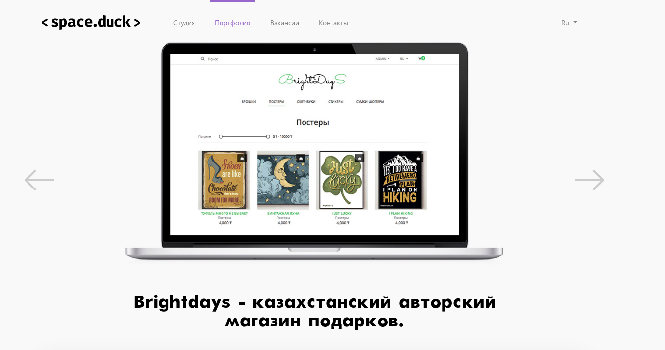

--- FILE ---
content_type: text/html; charset=UTF-8
request_url: https://spaceduck.kz/portfolio/brightdays
body_size: 8867
content:
<!DOCTYPE html>
<html lang="ru">
<head>
    <meta charset="utf-8">
    <meta http-equiv="X-UA-Compatible" content="IE=edge">
    <meta name="viewport" content="width=device-width, initial-scale=1">
    <meta name="csrf-token" content="eNO0cs61IuLCoA33umFKWgR3qKdGtlEAvw1QHiWZ">
    <title>Портфолио: Brightdays - Spaceduck</title>
    <meta name="description" content = "разработка сайтов и мобильных приложений для iOS и Android, проекты высокой сложности, графический дизайн, SEO. Казахстан, Алматы."/>
    <meta name="keywords" content = "разработка сайтов и мобильных приложений для iOS, Android, проекты высокой сложности, графический дизайн, веб, laravel, wordpress, drupal, bitrix. Казахстан, Алматы."/>
    <meta property="og:description" content="разработка сайтов и мобильных приложений для iOS и Android, проекты высокой сложности, графический дизайн, SEO. Казахстан, Алматы." />

    <script src="https://spaceduck.kz/js/jquery-3.2.1.min.js"></script>
    <script src="https://spaceduck.kz/js/bootstrap.bundle.min.js"></script>
    <script src="https://spaceduck.kz/js/jquery.touchSwipe.min.js"></script>
    <script src="https://spaceduck.kz/js/jquery.slideandswipe.min.js"></script>
    <script src="https://spaceduck.kz/js/autosize.min.js" defer></script>
    

<!-- Styles -->
    <link href="https://spaceduck.kz/css/bootstrap.min.css" rel="stylesheet">
    <link href="https://spaceduck.kz/css/animate.min.css" rel="stylesheet">
    
    
    <link href="https://spaceduck.kz/css/style.css?6k3" rel="stylesheet">

    <link rel="apple-touch-icon" sizes="57x57" href="/favicons/apple-icon-57x57.png">
    <link rel="apple-touch-icon" sizes="60x60" href="/favicons/apple-icon-60x60.png">
    <link rel="apple-touch-icon" sizes="72x72" href="/favicons/apple-icon-72x72.png">
    <link rel="apple-touch-icon" sizes="76x76" href="/favicons/apple-icon-76x76.png">
    <link rel="apple-touch-icon" sizes="114x114" href="/favicons/apple-icon-114x114.png">
    <link rel="apple-touch-icon" sizes="120x120" href="/favicons/apple-icon-120x120.png">
    <link rel="apple-touch-icon" sizes="144x144" href="/favicons/apple-icon-144x144.png">
    <link rel="apple-touch-icon" sizes="152x152" href="/favicons/apple-icon-152x152.png">
    <link rel="apple-touch-icon" sizes="180x180" href="/favicons/apple-icon-180x180.png">
    <link rel="icon" type="image/png" sizes="192x192"  href="/favicons/android-icon-192x192.png">
    <link rel="icon" type="image/png" sizes="32x32" href="/favicons/favicon-32x32.png">
    <link rel="icon" type="image/png" sizes="96x96" href="/favicons/favicon-96x96.png">
    <link rel="icon" type="image/png" sizes="16x16" href="/favicons/favicon-16x16.png">
    <link rel="manifest" href="/favicons/manifest.json">
    <meta name="msapplication-TileColor" content="#ffffff">
    <meta name="msapplication-TileImage" content="/favicons/ms-icon-144x144.png">
    <meta name="theme-color" content="#ffffff">

    <!-- Google tag (gtag.js) -->
    <script async src="https://www.googletagmanager.com/gtag/js?id=AW-11054771664"></script>
    <script>
        window.dataLayer = window.dataLayer || [];
        function gtag(){dataLayer.push(arguments);}
        gtag('js', new Date());

        gtag('config', 'AW-11054771664');
    </script>
    <!-- Global site tag (gtag.js) - Google Ads: 738768862 -->
    <script async src="https://www.googletagmanager.com/gtag/js?id=AW-738768862"></script>
    <script>
        window.dataLayer = window.dataLayer || [];
        function gtag(){dataLayer.push(arguments);}
        gtag('js', new Date());
        gtag('config', 'AW-738768862');
    </script>
    <!-- Event snippet for Заявка conversion page In your html page, add the snippet and call gtag_report_conversion when someone clicks on the chosen link or button. -->
    <script>
        function gtag_report_conversion(url) {
            var callback = function () { if (typeof(url) != 'undefined') { window.location = url; } };
            gtag('event', 'conversion', { 'send_to': 'AW-738768862/3qHUCIzJuKMBEN7vouAC', 'event_callback': callback });
            return false;
        }
    </script>
</head>
<body class="framed">
<div id="scene-loader" class="loader-scene" style="position: fixed;top:0;left:0;bottom:0;right: 0;background: #170d2b;z-index: 9999;">
    <div class="scene">
        <div class="scene_titanShadow"></div>
        <div class="t_wrap">
            <div class="scene_titan">
                <div class="eyes">
                    <div class="eye eye--left"></div>
                    <div class="eye eye--right"></div>
                </div>
            </div>
        </div>
        <div class="scene_saturn">
            <div class="scene_saturn__face">
                <div class="face_clip">
                    <div class="eye eye--left"></div>
                    <div class="eye eye--right"></div>
                    <div class="mouth"></div>
                </div>
            </div>
            <div class="scene_saturn__shadow"></div>
            <div class="scene_saturn__shadowRing"></div>
            <div class="scene_saturn__sparks">
                <div class="spark"></div>
                <div class="spark"></div>
                <div class="spark"></div>
                <div class="spark"></div>
                <div class="spark"></div>
                <div class="spark"></div>
                <div class="spark"></div>
                <div class="spark"></div>
                <div class="spark"></div>
                <div class="spark"></div>
                <div class="spark"></div>
                <div class="spark"></div>
                <div class="spark"></div>
                <div class="spark"></div>
                <div class="spark"></div>
                <div class="spark"></div>
                <div class="spark"></div>
                <div class="spark"></div>
                <div class="spark"></div>
                <div class="spark"></div>
            </div>
            <div class="scene_saturn__ring">
                <div class="small">
                    <div class="small_part"></div>
                    <div class="small_part"></div>
                    <div class="small_part"></div>
                    <div class="small_part"></div>
                    <div class="small_part"></div>
                    <div class="small_part"></div>
                    <div class="small_part"></div>
                    <div class="small_part"></div>
                    <div class="small_part"></div>
                    <div class="small_part"></div>
                    <div class="small_part"></div>
                    <div class="small_part"></div>
                    <div class="small_part"></div>
                    <div class="small_part"></div>
                    <div class="small_part"></div>
                    <div class="small_part"></div>
                    <div class="small_part"></div>
                    <div class="small_part"></div>
                    <div class="small_part"></div>
                    <div class="small_part"></div>
                    <div class="small_part"></div>
                    <div class="small_part"></div>
                    <div class="small_part"></div>
                    <div class="small_part"></div>
                    <div class="small_part"></div>
                    <div class="small_part"></div>
                    <div class="small_part"></div>
                    <div class="small_part"></div>
                    <div class="small_part"></div>
                    <div class="small_part"></div>
                    <div class="small_part"></div>
                    <div class="small_part"></div>
                    <div class="small_part"></div>
                    <div class="small_part"></div>
                    <div class="small_part"></div>
                    <div class="small_part"></div>
                    <div class="small_part"></div>
                    <div class="small_part"></div>
                    <div class="small_part"></div>
                    <div class="small_part"></div>
                </div>
                <div class="layer">
                    <div class="layer_part"></div>
                    <div class="layer_part"></div>
                    <div class="layer_part"></div>
                    <div class="layer_part"></div>
                    <div class="layer_part"></div>
                    <div class="layer_part"></div>
                    <div class="layer_part"></div>
                    <div class="layer_part"></div>
                    <div class="layer_part"></div>
                    <div class="layer_part"></div>
                    <div class="layer_part"></div>
                    <div class="layer_part"></div>
                    <div class="layer_part"></div>
                    <div class="layer_part"></div>
                    <div class="layer_part"></div>
                    <div class="layer_part"></div>
                    <div class="layer_part"></div>
                    <div class="layer_part"></div>
                    <div class="layer_part"></div>
                    <div class="layer_part"></div>
                    <div class="layer_part"></div>
                    <div class="layer_part"></div>
                    <div class="layer_part"></div>
                    <div class="layer_part"></div>
                    <div class="layer_part"></div>
                    <div class="layer_part"></div>
                    <div class="layer_part"></div>
                    <div class="layer_part"></div>
                    <div class="layer_part"></div>
                    <div class="layer_part"></div>
                    <div class="layer_part"></div>
                    <div class="layer_part"></div>
                    <div class="layer_part"></div>
                    <div class="layer_part"></div>
                    <div class="layer_part"></div>
                    <div class="layer_part"></div>
                    <div class="layer_part"></div>
                    <div class="layer_part"></div>
                    <div class="layer_part"></div>
                    <div class="layer_part"></div>
                    <div class="layer_part"></div>
                    <div class="layer_part"></div>
                    <div class="layer_part"></div>
                    <div class="layer_part"></div>
                    <div class="layer_part"></div>
                    <div class="layer_part"></div>
                    <div class="layer_part"></div>
                    <div class="layer_part"></div>
                    <div class="layer_part"></div>
                    <div class="layer_part"></div>
                </div>
                <div class="layer">
                    <div class="layer_part"></div>
                    <div class="layer_part"></div>
                    <div class="layer_part"></div>
                    <div class="layer_part"></div>
                    <div class="layer_part"></div>
                    <div class="layer_part"></div>
                    <div class="layer_part"></div>
                    <div class="layer_part"></div>
                    <div class="layer_part"></div>
                    <div class="layer_part"></div>
                    <div class="layer_part"></div>
                    <div class="layer_part"></div>
                    <div class="layer_part"></div>
                    <div class="layer_part"></div>
                    <div class="layer_part"></div>
                    <div class="layer_part"></div>
                    <div class="layer_part"></div>
                    <div class="layer_part"></div>
                    <div class="layer_part"></div>
                    <div class="layer_part"></div>
                    <div class="layer_part"></div>
                    <div class="layer_part"></div>
                    <div class="layer_part"></div>
                    <div class="layer_part"></div>
                    <div class="layer_part"></div>
                    <div class="layer_part"></div>
                    <div class="layer_part"></div>
                    <div class="layer_part"></div>
                    <div class="layer_part"></div>
                    <div class="layer_part"></div>
                    <div class="layer_part"></div>
                    <div class="layer_part"></div>
                    <div class="layer_part"></div>
                    <div class="layer_part"></div>
                    <div class="layer_part"></div>
                    <div class="layer_part"></div>
                    <div class="layer_part"></div>
                    <div class="layer_part"></div>
                    <div class="layer_part"></div>
                    <div class="layer_part"></div>
                    <div class="layer_part"></div>
                    <div class="layer_part"></div>
                    <div class="layer_part"></div>
                    <div class="layer_part"></div>
                    <div class="layer_part"></div>
                    <div class="layer_part"></div>
                    <div class="layer_part"></div>
                    <div class="layer_part"></div>
                    <div class="layer_part"></div>
                    <div class="layer_part"></div>
                </div>
                <div class="layer">
                    <div class="layer_part"></div>
                    <div class="layer_part"></div>
                    <div class="layer_part"></div>
                    <div class="layer_part"></div>
                    <div class="layer_part"></div>
                    <div class="layer_part"></div>
                    <div class="layer_part"></div>
                    <div class="layer_part"></div>
                    <div class="layer_part"></div>
                    <div class="layer_part"></div>
                    <div class="layer_part"></div>
                    <div class="layer_part"></div>
                    <div class="layer_part"></div>
                    <div class="layer_part"></div>
                    <div class="layer_part"></div>
                    <div class="layer_part"></div>
                    <div class="layer_part"></div>
                    <div class="layer_part"></div>
                    <div class="layer_part"></div>
                    <div class="layer_part"></div>
                    <div class="layer_part"></div>
                    <div class="layer_part"></div>
                    <div class="layer_part"></div>
                    <div class="layer_part"></div>
                    <div class="layer_part"></div>
                    <div class="layer_part"></div>
                    <div class="layer_part"></div>
                    <div class="layer_part"></div>
                    <div class="layer_part"></div>
                    <div class="layer_part"></div>
                    <div class="layer_part"></div>
                    <div class="layer_part"></div>
                    <div class="layer_part"></div>
                    <div class="layer_part"></div>
                    <div class="layer_part"></div>
                    <div class="layer_part"></div>
                    <div class="layer_part"></div>
                    <div class="layer_part"></div>
                    <div class="layer_part"></div>
                    <div class="layer_part"></div>
                    <div class="layer_part"></div>
                    <div class="layer_part"></div>
                    <div class="layer_part"></div>
                    <div class="layer_part"></div>
                    <div class="layer_part"></div>
                    <div class="layer_part"></div>
                    <div class="layer_part"></div>
                    <div class="layer_part"></div>
                    <div class="layer_part"></div>
                    <div class="layer_part"></div>
                </div>
            </div>
        </div>
    </div>
</div>
<div id="app">
    <div class="page-portfolio-item portfolio-item-brightdays" style="background-image: none; background-color: none">
        <header class="pt-4 pt-md-0 pb-4 pb-md-0">
            <nav class="navbar navbar-expand-md">
                <div class="container">
                    <a class="navbar-brand mr-md-5 mr-0 m-auto" href="https://spaceduck.kz">
                        <svg xmlns="http://www.w3.org/2000/svg" xmlns:xlink="http://www.w3.org/1999/xlink" version="1.1" id="svg-logo" x="0px" y="0px" viewBox="0 0 616.7 91.8" style="enable-background:new 0 0 616.7 91.8;" xml:space="preserve" class="logo">
<style type="text/css">
	<!--.st0{clip-path:url(#SVGID_2_);}-->
</style>
<g>
	<!--<defs>-->
		<!--<rect id="SVGID_1_" y="0" width="616.7" height="91.8"/>-->
	<!--</defs>-->
	<!--<clipPath id="SVGID_2_">-->
		<!--<use xlink:href="#SVGID_1_"  style="overflow:visible;"/>-->
	<!--</clipPath>-->
	<path class="st0" d="M86.4,60.8c1.5-0.8,2.2-1.9,2.2-3.5c0-1.1-0.3-2-0.9-2.7c-0.6-0.7-1.7-1.4-3.3-2c-1.6-0.7-4.1-1.4-7.6-2.4   c-5-1.3-8.8-3.1-11.4-5.5c-2.6-2.3-3.9-5.6-3.9-9.7c0-4.6,1.9-8.3,5.7-11.1c3.8-2.9,9.1-4.3,15.9-4.3c7.9,0,14.6,2,20.1,6.1   l-5.9,8.7c-4.6-2.8-9.1-4.2-13.8-4.2c-2.4,0-4.2,0.3-5.4,0.9c-1.2,0.6-1.7,1.6-1.7,2.9c0,0.9,0.3,1.6,0.9,2.2   c0.6,0.6,1.7,1.2,3.4,1.8c1.7,0.6,4.1,1.4,7.4,2.3c3.6,1,6.5,2.1,8.7,3.3c2.3,1.2,4,2.8,5.3,4.8c1.2,2,1.9,4.6,1.9,7.7   c0,3.5-1.1,6.5-3.2,9c-2.1,2.5-5,4.4-8.5,5.6c-3.6,1.2-7.5,1.9-11.8,1.9c-4.6,0-8.8-0.7-12.5-2c-3.7-1.3-6.9-3.2-9.5-5.5l7.4-8.3   c4.5,3.5,9.4,5.2,14.6,5.2C83,62,85,61.6,86.4,60.8"/>
	<path class="st0" d="M153.2,26.5c2.9,4.6,4.4,11.1,4.4,19.5c0,5.1-0.8,9.7-2.3,13.7s-3.7,7.2-6.6,9.4c-2.9,2.3-6.3,3.4-10.2,3.4   c-4.8,0-8.7-1.7-11.8-5.1v22.7l-14.8,1.6V21.3H125l0.7,5.5c1.9-2.4,4.1-4.2,6.5-5.4c2.4-1.2,4.8-1.8,7.2-1.8   C145.7,19.6,150.2,21.9,153.2,26.5 M126.7,36.4v21c1.1,1.5,2.2,2.6,3.3,3.3c1.2,0.7,2.5,1.1,4,1.1c2.7,0,4.8-1.2,6.2-3.7   c1.4-2.5,2.1-6.4,2.1-11.8c0-5.9-0.6-9.9-1.9-12.2c-1.2-2.3-3.1-3.4-5.6-3.4C131.7,30.6,129,32.5,126.7,36.4"/>
	<path class="st0" d="M209.9,60.7c0.5,0.9,1.3,1.5,2.5,2l-3.1,9.7c-3-0.3-5.5-1-7.5-2c-2-1-3.6-2.5-4.7-4.5c-1.9,2.2-4.2,3.9-7.1,5   c-2.9,1.2-5.9,1.7-9.2,1.7c-5.1,0-9.2-1.5-12.3-4.3c-3.1-2.9-4.6-6.7-4.6-11.3c0-5.4,2.1-9.5,6.4-12.5c4.2-3,10.2-4.4,17.9-4.4h6.6   v-1.8c0-5.1-3.3-7.7-9.8-7.7c-1.7,0-3.8,0.2-6.3,0.7c-2.5,0.5-5,1.1-7.3,1.9l-3.4-9.8c3.2-1.2,6.5-2.1,10-2.8c3.5-0.7,6.6-1,9.4-1   c14.5,0,21.7,5.9,21.7,17.6v19.5C209.2,58.5,209.4,59.8,209.9,60.7 M191.1,60.6c1.7-1,3-2.3,3.9-4v-8.1h-3.6c-8,0-12,2.5-12,7.5   c0,1.9,0.6,3.4,1.7,4.5c1.2,1.1,2.8,1.6,4.9,1.6C187.7,62,189.4,61.5,191.1,60.6"/>
	<path class="st0" d="M251.6,59.8c1.7-0.7,3.6-1.8,5.6-3.1l6.5,9.4c-2.4,2-5.1,3.6-8.2,4.8c-3.1,1.2-6.5,1.8-10.2,1.8   c-5.3,0-9.9-1.1-13.7-3.3c-3.8-2.2-6.8-5.2-8.8-9.2c-2.1-3.9-3.1-8.5-3.1-13.7c0-5.2,1.1-9.8,3.2-13.8c2.1-4.1,5.1-7.2,9-9.5   c3.9-2.3,8.5-3.5,13.7-3.5c3.7,0,7,0.5,9.9,1.5c2.9,1,5.7,2.6,8.2,4.7l-6.4,8.9c-3.6-2.5-7.3-3.7-11.1-3.7   c-7.4,0-11.1,5.1-11.1,15.4c0,5.2,1,8.9,2.9,11.1c1.9,2.2,4.6,3.3,8.1,3.3C248.1,60.9,249.9,60.5,251.6,59.8"/>
	<path class="st0" d="M298.1,61.8c4.2,0,8.5-1.4,12.7-4.1l5.9,8c-2.4,2.1-5.3,3.8-8.7,5c-3.4,1.2-7.1,1.8-11.1,1.8   c-5.6,0-10.3-1.1-14.1-3.3c-3.9-2.2-6.8-5.3-8.7-9.3c-2-4-2.9-8.6-2.9-13.8c0-5,0.9-9.5,2.9-13.5c1.9-4,4.7-7.2,8.3-9.5   c3.6-2.3,8-3.5,13-3.5c4.7,0,8.9,1,12.3,3c3.5,2,6.2,5,8.1,8.8c1.9,3.8,2.9,8.4,2.9,13.7c0,2.1-0.1,3.8-0.3,5.3h-32.2   C287,58.1,291,61.8,298.1,61.8 M288.8,32.5c-1.6,2-2.6,5-2.9,9h18.2c-0.1-8-3.1-12-8.9-12C292.6,29.6,290.4,30.5,288.8,32.5"/>
	<path class="st0" d="M328.9,54.8c2-2.1,4.5-3.1,7.3-3.1c2.9,0,5.3,1,7.3,3.1c2,2.1,3,4.5,3,7.3c0,2.9-1,5.3-3,7.4   c-2,2.1-4.5,3.1-7.3,3.1c-2.9,0-5.3-1-7.3-3.1c-2-2.1-3-4.5-3-7.4C325.9,59.3,326.9,56.9,328.9,54.8"/>
	<path class="st0" d="M400.2,1.6V71h-13.1l-0.7-5.4c-1.5,2.1-3.4,3.8-5.7,5.1c-2.3,1.3-5,1.9-8,1.9c-6,0-10.5-2.4-13.6-7.1   c-3.1-4.7-4.6-11.2-4.6-19.5c0-5.1,0.8-9.7,2.4-13.7c1.6-4,3.9-7.1,6.9-9.4c3-2.2,6.5-3.4,10.5-3.4c4.5,0,8.2,1.6,11.2,4.7V0   L400.2,1.6z M371.9,34.3c-1.5,2.5-2.2,6.5-2.2,11.8c0,5.7,0.7,9.8,2,12.1c1.3,2.3,3.2,3.5,5.7,3.5c3.1,0,5.8-1.9,8.1-5.7V34.6   c-1.1-1.4-2.2-2.4-3.3-3.1c-1.2-0.7-2.5-1-4-1C375.4,30.5,373.3,31.8,371.9,34.3"/>
	<path class="st0" d="M422.4,55.3c0,2.3,0.4,3.9,1.3,4.9c0.8,1,2.1,1.4,3.8,1.4c1.5,0,3-0.5,4.6-1.4c1.6-1,2.8-2.3,3.8-4V21.3h14.8   V71h-12.9l-0.7-5.8c-1.6,2.4-3.8,4.2-6.5,5.5c-2.7,1.3-5.6,1.9-8.7,1.9c-4.7,0-8.2-1.4-10.6-4.1c-2.4-2.7-3.6-6.5-3.6-11.4V21.3   h14.8V55.3z"/>
	<path class="st0" d="M489.9,59.8c1.7-0.7,3.6-1.8,5.6-3.1L502,66c-2.4,2-5.1,3.6-8.2,4.8c-3.1,1.2-6.5,1.8-10.2,1.8   c-5.3,0-9.9-1.1-13.7-3.3c-3.8-2.2-6.8-5.2-8.8-9.2c-2.1-3.9-3.1-8.5-3.1-13.7c0-5.2,1.1-9.8,3.2-13.8c2.1-4.1,5.1-7.2,9-9.5   c3.9-2.3,8.5-3.5,13.7-3.5c3.7,0,7,0.5,9.9,1.5c2.9,1,5.7,2.6,8.2,4.7l-6.4,8.9c-3.6-2.5-7.3-3.7-11.1-3.7   c-7.4,0-11.1,5.1-11.1,15.4c0,5.2,1,8.9,2.9,11.1c1.9,2.2,4.6,3.3,8.1,3.3C486.3,60.9,488.1,60.5,489.9,59.8"/>
	<path class="st0" d="M524.3,0v71h-14.8V1.6L524.3,0z M556.7,21.3l-16.4,22L558,71h-16.8l-16.3-27.2l16.4-22.5H556.7z"/>
	<polygon class="st0" points="32.5,19.8 38.3,28.8 11.3,44.7 38.3,60.1 32.4,69.5 0,49.4 0,40  "/>
	<polygon class="st0" points="583.6,71.4 577.7,62.2 605.2,46.1 577.7,30.3 583.8,20.7 616.7,41.3 616.7,50.8  "/>
</g>
</svg>                    </a>
                    
                    <button class="navbar-toggler ssm-toggle-nav" type="button"  aria-label="Toggle navigation">
                        <span class="navbar-toggler-icon"></span>
                    </button>

                    <div class="navbar-collapse" id="navbarSupportedContent">

                        <ul class="navbar-nav mr-auto">
                            <li class="nav-item d-block d-md-none menu-title">
                                <a class="nav-link">Меню</a>
                            </li>
                            <li class="nav-item">
                                <a class="nav-link " href="/about">Студия</a>
                            </li>
                            
                            
                            
                            <li class="nav-item">
                                <a class="nav-link active" href="/portfolio">Портфолио</a>
                            </li>
                            <li class="nav-item">
                                <a class="nav-link " href="/vacancies">Вакансии</a>
                            </li>
                            <li class="nav-item">
                                
                                <a class="nav-link scrollA " href="/contacts">Контакты</a>
                            </li>
                        </ul>

                        <ul class="navbar-nav ml-auto">

                            <div class="dropdown">
                                <a class="language-link text-capitalize dropdown-toggle nav-link" id="dropdownMenuButton" data-toggle="dropdown" aria-haspopup="true" aria-expanded="false">
                                    ru
                                </a>
                                <div class="dropdown-menu language-dropdown-menu" aria-labelledby="dropdownMenuButton">
                                    <a class="dropdown-item change-lang" href="#" data-lang="en">En</a>
                                    <a class="dropdown-item change-lang" href="#" data-lang="ru">Ru</a>
                                    <a class="dropdown-item change-lang" href="#" data-lang="es">Es</a>
                                </div>
                            </div>


                            
                            
                            
                            
                            
                            
                            
                            
                            
                            
                            
                            

                            
                            
                            
                            
                            
                            

                            
                            
                            
                            
                            
                            
                        </ul>
                    </div>
                </div>
            </nav>
        </header>
            <div id="slogan" class="position-relative">
        <div class="nav-arrows d-none d-md-block">
            <a id="nav-work-prev" href="https://spaceduck.kz/portfolio/aincapital"><img src="/images/arrl.svg" alt="" class="nav-arrl"></a>             <a id="nav-work-next" href="https://spaceduck.kz/portfolio/prosport"><img src="/images/arr.svg" alt="" class="nav-arr"></a>         </div>
        <div class="gradient"></div>
        <div class="slogan-text">
            <div class="text-center mt-50">
                <div style="max-width: 800px;" class="m-auto">
                    <img class="portfolio-main-image" src="https://spaceduck.kz/images/works/brightdays_work.jpg"/>
                </div>
            </div>
            <h1>Brightdays - <span class="text-lowercase">Казахстанский авторский магазин подарков.</span></h1>
        </div>
    </div>
    </div>

    
    
    <main class="">
            <div id="about-client" class="bg-white container">
        <div class="about-client-in">
            Казахстанский авторский магазин подарков.
        </div>
    </div>

    <section id="portfolio-info">
        <div class="container">
            <div class="row">
                <div class="col-sm-6 mb-5 mb-sm-0">
                    <h6 class="sm-h">Проект</h6>
                    <div>Интернет-магазин. Решение для кассовых операций и инвентаризационного учета.</div>
                    <h6 class="sm-h mt-5">Период</h6>
                    <div>2018</div>
                </div>
                <div class="col-sm-6">
                    <h6 class="sm-h">Задачи</h6>
                    <div><p>Для клиента требовалось максимально простое у удобное решение для кассовых операций и интернет-магазина, управляемое из одного места.</p></div>
                </div>
            </div>


            <div class="mt-60 row">
                <div class="col-sm-6 mb-5 mb-sm-0">
                    <h6 class="sm-h">Решение</h6>
                    <div><p>На базе технологии electron было создано десктоп приложение для проведения кассовых операций в режиме <span class="marker">онлайн и офлайн</span>.</p>
<p>Система также позволяет проводить все стандартные логистические операции - приходы, корректировки, списания и тд., а также отслеживать необходимую статистику в реальном времени.</p>
<p>Интернет-магазин имеет полностью автоматизированную систему расчета стоимости доставки с учетом адреса, времени и веса заказа.</p></div>
                </div>
                <div class="col-sm-6 client-svg">
                    <img src="/images/about.svg" alt="">
                </div>
            </div>
        </div>
    </section>

            <section id="next-work">
            <div class="container">
                <div class="row">
                    <div class="col-sm-6 text-center text-md-right  arrow-bg">
                        <span class="position-relative" style="z-index: 4">
                            <a style="color: white;" href="https://spaceduck.kz/portfolio/prosport">Следующая работа</a>
                        </span>
                        <span class="arrow-right">
                            <a href="/portfolio/prosport">
                                <img src="https://spaceduck.kz/images/site/right-arrow.svg"/>
                            </a>
                        </span>
                    </div>
                    <div class="col-sm-6 text-center text-md-left">
                        <a class="d-inline-block next-work-block ml-md-5 m-auto m-md-0" href="https://spaceduck.kz/portfolio/prosport">
                            <img class="optimize-image" data-processed="false" onerror="this.src='https://spaceduck.kz/images/site/dummy.gif'" data-src="https://spaceduck.kz/images/works/prosport_mini.jpg" src="https://spaceduck.kz/images/site/dummy.gif"/>
                        </a>
                    </div>
                </div>
            </div>
        </section>
        <div class="position-relative" style="height: 30px; z-index: 5; width: 100%; background-color: #f9f9f9; margin-bottom: -30px;"></div>
    
    <div class="container mt-140" id="contact-form">
    <h2 class="mb-5">Оставьте сообщение</h2>
    <div  class="row">
        <div class="col-md-6 pr-md-5">
            <form action="https://spaceduck.kz/sendMessage" method="post">
                <input type="hidden" name="_token" value="eNO0cs61IuLCoA33umFKWgR3qKdGtlEAvw1QHiWZ">
                <div class="form-group">
                    <input type="text" name="name" id="name" class="form-control space-control" placeholder="Как Вас зовут?" required/>
                </div>
                <div class="form-group mt-4">
                    <input type="text" name="email" id="email" class="form-control space-control" placeholder="Email" required/>
                </div>
                <div class="form-group mt-4">
                    <input type="text" name="phone" id="phone" class="form-control space-control" placeholder="Телефон" required/>
                </div>
                <div class="form-group mt-4">
                    <textarea rows="1" placeholder="Текст Вашего сообщения" class="form-control space-control" name="message" id="message" required></textarea>
                </div>
                <div class="form-group mt-4">
                    <input type="number" class="form-control space-control" name="num_check" placeholder="Напишите ответ на пример (числом): 2 + 6"/>
                </div>
                <input type="hidden" name="first_number" value="2"/>
                <input type="hidden" name="second_number" value="6"/>
                <div class="form-submit form-group sm-text-center text-right mt-5">
                    <button class="btn btn-themed btn-themed-filled" onclick="ga('send', 'event', 'contact', 'press_send_button', 'send_button_pressed', 1); return gtag_report_conversion(https://spaceduck.kz/portfolio/brightdays)">Отправить</button>
                </div>
            </form>
        </div>
        <div class="col-md-6 pl-md-5 mt-5 mt-md-0">
            <p class="light-p">Вы можете отправить письмо на наш корпоративный e-mail:</p>
            <p><a class="fat-link" href="mailto:hello@spaceduck.kz"><b>hello@spaceduck.kz</b></a></p>
            <p class="light-p mt-4">Или позвонить по номеру:</p>
            <p><a class="fat-link" href="tel:87273210346"><b>+7 (727) 321 03 46</b></a></p>

            <div class="text-right svg-mail">
                <div class="letter-wrap ml-auto">
                <svg xmlns="http://www.w3.org/2000/svg" xmlns:xlink="http://www.w3.org/1999/xlink" version="1.1" id="Capa_1" x="0px" y="0px" viewBox="0 0 469.3 469.3" style="enable-background:new 0 0 469.3 469.3;" xml:space="preserve" class="">
	<style>
		.svg-blink-eye {
        transform-origin: center;
        transform-box: fill-box;
        -webkit-animation: wink 3s linear infinite;
        -moz-animation: wink 3s linear infinite;
        animation: wink 3s linear infinite;
    }
    @keyframes wink {
        0% { transform: scaleY(1); }
        88% { transform: scaleY(1); }
        90% { transform: scaleY(0.3); }
        98% { transform: scaleY(0.3); }
        100% { transform: scaleY(1); }
    }
	</style>
<g>
	<g>
		<g>
			<path d="M469.3,181.3c0-3.3-1.5-6.4-4.1-8.4c0,0-26.1-20.2-59.9-46.7V85.3c0-23.5-19.1-42.7-42.7-42.7h-62.1     c-15.2-12.4-28.4-23.4-37.2-31.2C254.9,4,244.8,0,234.7,0c-10.1,0-20.2,4-28.7,11.5c-8.8,7.8-22,18.8-37.2,31.2h-62.1     C83.1,42.7,64,61.8,64,85.3v40.8c-33.8,26.5-59.9,46.7-59.9,46.7c-2.6,2-4.1,5.1-4.1,8.4h0v245.3c0,23.5,19.1,42.7,42.7,42.7h384     c23.5,0,42.7-19.1,42.7-42.7L469.3,181.3L469.3,181.3z M405.3,153.3c14.9,11.7,27.6,21.6,35.9,28c-8.3,6.5-21,16.3-35.9,28V153.3     z M220.1,27.4c9.1-8.1,19.9-8.1,29.1,0c4.8,4.2,10.9,9.4,17.8,15.2h-64.7C209.3,36.9,215.3,31.7,220.1,27.4z M85.3,85.3     c0-11.8,9.6-21.3,21.3-21.3h256c11.8,0,21.3,9.6,21.3,21.3V226c-47.7,37.5-107.6,85.1-134.8,109.2c-2.6,2.3-7.9,6.1-14.9,6.1     c-5.1,0-9.9-2.1-14.5-6.1c-27.3-24.2-86.9-71.7-134.5-109.1C85.3,226.1,85.3,85.3,85.3,85.3z M64,153.3v56.1     c-14.9-11.7-27.6-21.6-35.9-28.1C36.4,174.8,49.1,165,64,153.3z M448,426.7c0,11.8-9.6,21.3-21.3,21.3h-384     c-11.8,0-21.3-9.6-21.3-21.3V203.1c44.5,34.6,147.4,115.4,184.3,148.1c8.5,7.5,18.4,11.5,28.7,11.5c10.4,0,20.7-4.1,29-11.5     c38.4-34,143.3-116,184.7-148.1V426.7z"/>
			<g class="svg-blink-eye">
			<circle cx="202.7" cy="160" r="10.7"/>
				</g>
			<circle cx="266.7" cy="160" r="10.7"/>
			<path d="M286.9,207.4c2.6-5.2,0.5-11.5-4.7-14.2c-5.2-2.7-11.6-0.6-14.3,4.5c-0.3,0.6-8.7,15.6-33.2,15.6     c-24.3,0-32.7-14.7-33.2-15.6c-2.7-5.2-9-7.2-14.2-4.6c-5.3,2.6-7.4,9-4.8,14.3c0.6,1.1,14.1,27.2,52.2,27.2     S286.3,208.6,286.9,207.4z"/>
		</g>
	</g>
</g>
</svg>                </div>
            </div>
        </div>

    </div>
</div>
<script>
    $(function() {
        autosize($('textarea'));
    });
</script>

    </main>

    <footer class="mt-140">
        <div class="container">
            <div class="footer-content">
                <p>2010-2026 &copy; Студия веб-решений SpaceDuck</p>
            </div>
        </div>
    </footer>
</div>
<div class="ssm-overlay ssm-toggle-nav"></div>

<script>
    $.optimizeImages =  function() {
        var query = "(-webkit-min-device-pixel-ratio: 2), (min-device-pixel-ratio: 2), (min-resolution: 192dpi)";
        var retina = false;

        if (matchMedia(query).matches) {
            retina = true;
        }

        $('.optimize-image').each(function() {
            if(retina) {
                $(this).attr("src",$(this).data('src').replace('.jpg', '_2x.jpg'));
            } else {
                $(this).attr("src",$(this).data('src'));
            }
        });
    }

    /*$("#fakeLoader").fakeLoader({
        timeToHide:300, //Time in milliseconds for fakeLoader disappear
        zIndex:999,
        spinner:"spinner3",//Options: 'spinner1', 'spinner2', 'spinner3', 'spinner4', 'spinner5', 'spinner6', 'spinner7'
        bgColor:"#000",
    });*/

    $('.change-lang').click(function() {
        var lang = $(this).data("lang");
        var token = $('meta[name=csrf-token]').attr("content");
        $.ajax({
            method: "POST",
            data: { "_token": token, "language": lang },
            url: "/language/change"
        })
            .done(function( msg ) {
                location.reload();
            });
    });

    $(function() {
        $('a[href^="#"].scrollA').bind('click.smoothscroll',function (e) {
            e.preventDefault();
            var target = this.hash,
                $target = $(target);
            $('html, body').stop().animate( {
                'scrollTop': $target.offset().top
            }, 800, 'swing', function () {
                window.location.hash = target;
            } );
        } );

        if($(window).width() < 768) {
            $('#navbarSupportedContent').slideAndSwipe();
        }

        $.optimizeImages();

    });

    $(window).on('load', function() { // makes sure the whole site is loaded
        $('#scene-loader .scene').fadeOut(); // will first fade out the loading animation
        $('#scene-loader').delay(350).fadeOut('slow'); // will fade out the white DIV that covers the website.
        $('body').delay(350).removeClass('framed');
    })


</script>
    
    <script>
        $(function() {
            $(document).keydown(function(e) {
                var  nextB = $('#nav-work-next');
                var  prevB = $('#nav-work-prev');
                // next
                if (nextB.length && e.keyCode === 39) {
                    window.location.href = nextB.attr('href');
                }
                // prev
                if (prevB.length && e.keyCode === 37) {
                    window.location.href = prevB.attr('href');
                }
            });
        });
    </script>
<script>
    (function(i,s,o,g,r,a,m){i['GoogleAnalyticsObject']=r;i[r]=i[r]||function(){
        (i[r].q=i[r].q||[]).push(arguments)},i[r].l=1*new Date();a=s.createElement(o),
        m=s.getElementsByTagName(o)[0];a.async=1;a.src=g;m.parentNode.insertBefore(a,m)
    })(window,document,'script','//www.google-analytics.com/analytics.js','ga');
    ga('create', 'UA-49707938-1', 'spaceduck.kz');
    ga('send', 'pageview');
    gtag('config', 'AW-738768862');
</script>
<!-- Yandex.Metrika counter -->
<script type="text/javascript" >
    (function(m,e,t,r,i,k,a){m[i]=m[i]||function(){(m[i].a=m[i].a||[]).push(arguments)};
        m[i].l=1*new Date();k=e.createElement(t),a=e.getElementsByTagName(t)[0],k.async=1,k.src=r,a.parentNode.insertBefore(k,a)})
    (window, document, "script", "https://mc.yandex.ru/metrika/tag.js", "ym");

    ym(54179620, "init", {
        clickmap:true,
        trackLinks:true,
        accurateTrackBounce:true,
        webvisor:true
    });
</script>
<noscript><div><img src="https://mc.yandex.ru/watch/54179620" style="position:absolute; left:-9999px;" alt="" /></div></noscript>
<!-- /Yandex.Metrika counter -->
</body>
</html>


--- FILE ---
content_type: text/css
request_url: https://spaceduck.kz/css/style.css?6k3
body_size: 7075
content:
@font-face {
    font-family: 'Open Sans';
    src: url('/fonts/OpenSans-Semibold.eot');
    src: url('/fonts/OpenSans-Semibold.eot?#iefix') format('embedded-opentype'),
    url('/fonts/OpenSans-Semibold.woff2') format('woff2'),
    url('/fonts/OpenSans-Semibold.woff') format('woff'),
    url('/fonts/OpenSans-Semibold.ttf') format('truetype');
    font-weight: 600;
    font-style: normal;
}

@font-face {
    font-family: 'Segoe UI';
    src: url('/fonts/SegoeUI-Semibold.eot');
    src: url('/fonts/SegoeUI-Semibold.eot?#iefix') format('embedded-opentype'),
    url('/fonts/SegoeUI-Semibold.woff2') format('woff2'),
    url('/fonts/SegoeUI-Semibold.woff') format('woff'),
    url('/fonts/SegoeUI-Semibold.ttf') format('truetype');
    font-weight: 600;
    font-style: normal;
}

@font-face {
    font-family: 'Futura';
    src: url('/fonts/Futura-Bold.eot');
    src: url('/fonts/Futura-Bold.eot?#iefix') format('embedded-opentype'),
    url('/fonts/Futura-Bold.woff2') format('woff2'),
    url('/fonts/Futura-Bold.woff') format('woff'),
    url('/fonts/Futura-Bold.ttf') format('truetype');
    font-weight: bold;
    font-style: normal;
}

/*@font-face {*/
    /*font-family: 'Futura';*/
    /*src: url('/fonts/Futura-Bold2.eot');*/
    /*src: url('/fonts/Futura-Bold2.eot?#iefix') format('embedded-opentype'),*/
    /*url('/fonts/Futura-Bold2.woff2') format('woff2'),*/
    /*url('/fonts/Futura-Bold2.woff') format('woff'),*/
    /*url('/fonts/Futura-Bold2.ttf') format('truetype');*/
    /*font-weight: bold;*/
    /*font-style: normal;*/
/*}*/

@font-face {
    font-family: 'Open Sans';
    src: url('/fonts/OpenSans-Light.eot');
    src: url('/fonts/OpenSans-Light.eot?#iefix') format('embedded-opentype'),
    url('/fonts/OpenSans-Light.woff2') format('woff2'),
    url('/fonts/OpenSans-Light.woff') format('woff'),
    url('/fonts/OpenSans-Light.ttf') format('truetype');
    font-weight: 300;
    font-style: normal;
}

@font-face {
    font-family: 'Open Sans';
    src: url('/fonts/OpenSans.eot');
    src: url('/fonts/OpenSans.eot?#iefix') format('embedded-opentype'),
    url('/fonts/OpenSans.woff2') format('woff2'),
    url('/fonts/OpenSans.woff') format('woff'),
    url('/fonts/OpenSans.ttf') format('truetype');
    font-weight: normal;
    font-style: normal;
}

@font-face {
    font-family: 'Segoe UI';
    src: url('/fonts/SegoeUI.eot');
    src: url('/fonts/SegoeUI.eot?#iefix') format('embedded-opentype'),
    url('/fonts/SegoeUI.woff2') format('woff2'),
    url('/fonts/SegoeUI.woff') format('woff'),
    url('/fonts/SegoeUI.ttf') format('truetype');
    font-weight: normal;
    font-style: normal;
}


html, body {
    width: 100%;
    overflow-x: hidden;
}
body {
    background: #f9f9f9;
    font-family: "Open Sans", Verdana, serif;
}
h1, h2, h3, h4, h5 {
    font-weight: bold;
    font-family: 'Futura', Tahoma, serif;
    color:#000;
    /*font-family: Futura;*/
}
h1 {
    line-height: 2.4rem;
}
p, ul, #portfolio-info {
    color: #535353;
    font-size: 17px;
    font-weight: 100;
    line-height: 1.4rem;
}
.marker {
    /*background: #ddd6ff;*/
    border-bottom: 4px solid #ddd6ff;
}
.btn-themed {
    background: #fff;
    border: 2px solid #9966cc;
    color: #9966cc;
    border-radius: 30px;
    padding: 15px 40px;
    font-size: 14px;
    font-family: "Open Sans", Verdana, serif;
    font-weight: 600;
}
.btn-themed:hover, .btn-themed:active, .btn-themed:focus, .btn-themed.active, .btn-themed.btn-themed-filled {
    background-color: #9966cc;
    color: #fff;
}
.btn-themed.btn-themed-filled:hover, .btn-themed.btn-themed-filled:active, .btn-themed.btn-themed-filled:focus {
    background-color: #fff;
    color: #9966cc;
}
.dropdown-item.active, .dropdown-item:active {
    background-color: #9966cc;
}
a.fat-link {
    font-size: 18px;
    font-family: 'Futura', Tahoma, serif;
    color: #000;
}
.form-control.space-control:focus {
    outline: none;
    box-shadow: none;
    border-color: #92979b;
}
.light-p {
    font-size: 16px;
    font-weight: 300;
    font-family: "Open Sans", Verdana, serif;
    margin-bottom: 8px;

}
.navbar-expand-md .navbar-nav .nav-link {
    font-family: "Segoe UI", Verdana, serif;
    font-size: 14px;
    font-weight: 400;
    padding: 35px 10px;
    margin: 0 10px;
    color: #838383;
}
.logo {
    width: 200px;
    height: auto;
    display: inherit;
}
.text-on-top {
    z-index: 5;
}
.mt-40 {
    margin-top: 40px;
}
.mt-60 {
    margin-top: 60px;
}
.mt-80 {
    margin-top: 80px;
}
.mt-140 {
    margin-top: 140px;
}
.mt-100 {
    margin-top: 100px;
}
.mx-600 {
    max-width: 600px;
}
.navbar {
    /*padding: 2rem 1rem;*/
    padding: 0;
}
#we-are {
    /*background: url('/images/front1.jpg') right no-repeat;*/
    /*background-size: contain;*/
    margin-top: 70px;
}
#we-are .right-image {
    position: relative;
    /*right: -100%;*/
    left: -17%;
    width: 60vw;
    height: auto;
    max-width: 190%;
    top:  150px;
    transform: scale(1.2);
}
#we-are p {
    max-width: 430px;
}
@media(max-width: 1200px) {
    #we-are p {
        max-width: 380px;
    }
}
#we-are h1.mb-5 {
    margin-bottom: 2rem !important;
}
.form-control.space-control {
    border: none;
    border-bottom: 1px solid #c7c7c7;
    border-radius: 0;
    background-color: transparent;
    font-weight: 100;
}



#clients-section {
    margin-top: 130px;
}
.client-img {
    width: 100%;
    /*max-width: 160px;*/
    /*height: 60px;*/
    object-fit: cover;
    max-height: 180px;
    object-position: top;
}
.portfolio-teaser {
    background: #fff;
    border-radius: 9px;
    overflow: hidden;
    box-shadow: 0 1px 10px 1px rgba(0,0,0,0.1);
    padding-bottom: 5px;
    transition: all .2s ease-out; /* Animation */
}
.portfolio-teaser:hover {
    box-shadow: 0 3px 20px 1px rgba(0,0,0,0.2);
    transform: scale(1.05);
    cursor: pointer;
}
.teaser-info {
    padding: 0 15px;
}
.teaser-info a {
    color: #000;
}
.teaser-info a:hover {
    text-decoration: none;
}
.language-dropdown-menu {
    margin-top: -30px;
}
.language-link {
    cursor: pointer;
}
.works-p {
    font-size: 13px;
    color: #5f5f5f;
    line-height: 1rem;
    padding: .3rem 0.4rem .7rem;
}
#realize {
    margin-top: 140px;
}
/*#portfolio-info ul {
    padding: 0;
    list-style-type: none;
    position: relative;
}
#portfolio-info ul li {
    padding-left: 25px;
}
#portfolio-info ul li:before {
    content: "\2014";
    position: absolute;
    left: 0;
    color: #a1221d;
}*/
#portfolio-info ul,
#what-we-do ul,
#realize ul {
    padding-left: 75px;
    margin: 2rem 0;
}
#portfolio-info ul li,
#what-we-do ul li,
#realize ul li {
    list-style: none;
    margin-bottom: .5rem;
    font-size: 16px;
}
#portfolio-info ul li::before,
#what-we-do ul li::before,
#realize ul li::before {
    content: '\2014';
    position: absolute;
    color: #7760db;
    margin-left: -45px;
    font-size: 2rem;
    font-weight: 100;
    margin-top: -3px;
}
.footer-content {
    border-top: 1px solid #e1e2e8;
    padding-bottom: 95px;
    padding-top: 35px;
}
.footer-content, .footer-content p {
    color: #9d9d9d;
    font-size: 14px;
    font-family: "Open Sans", Verdana, serif;
    font-weight: 100;
    letter-spacing: .02rem;
}

.client-svg img {
    width: 700px;
    height: auto;
    position: absolute;
    top: -110px;
    left: 20%;
}
@media(max-width: 1500px) {
    .client-svg img {
        width: 600px;
    }
}




#technologies {
    margin-top: 160px;
}
.technology-teaser {
    border-radius: 5px;
    background-color: #fff;
    box-shadow: 0 10px 20px 0 rgba(0,0,0,0.08);
    text-align: center;
    padding: 20px;
}
.technology-teaser img {
    width: 70px;
    height: 50px;
    object-fit: contain;
    opacity: 0.5;
}
.technology-name {
    text-transform: uppercase;
    font-weight: bold;
    font-size: 14px;
}
.page-portfolio-item {
    height: 100vh;
    display: flex;
    flex-direction: column;
}
.page-portfolio-item #slogan {
    display: flex;
    flex: 1;
    align-items: center;
    justify-content: center;
    font-size: 48px;
    font-family: 'Futura', Verdana, serif;
    font-weight: bold;
    color: #fff;
    position: relative;
}
#svg-logo .st0 {
    fill: #000;
}
/*.portfolio-item-kassir #svg-logo .st0 {*/
    /*fill: #fff;*/
/*}*/
/*.portfolio-item-kassir .navbar-expand-md .navbar-nav .nav-link {*/
    /*color: #fff;*/
/*}*/
/*.portfolio-item-kassir .navbar-toggler-icon {*/
    /*background-image: url("data:image/svg+xml;charset=utf8,%3Csvg viewBox='0 0 32 32' xmlns='http://www.w3.org/2000/svg'%3E%3Cpath stroke='rgba(255,255,255, 1)' stroke-width='2' stroke-linecap='round' stroke-miterlimit='10' d='M4 8h24M4 16h24M4 24h24'/%3E%3C/svg%3E");*/
/*}*/
.slogan-text {
    max-width: 800px;
    padding: 0 15px;
    text-align: center;
    /*text-shadow: 0 8px 3px rgba(0,0,0,0.16);*/
    margin-top: -45px;
    line-height: 1.15;
    z-index: 2;
}
.slogan-text h1 {
    margin-top:2rem;
}
#slogan {
    display: none;
}
#about-client {
    border-left: 10px solid #7760db;
    font-size: 20px;
    /* font-family: 'Futura', Tahoma, serif; */
    font-weight: 200 !important;
    padding: 50px 0;
    line-height: 1.9;

    -webkit-box-shadow: 0px 0px 50px -13px rgba(0,0,0,0.1);
    -moz-box-shadow: 0px 0px 50px -13px rgba(0,0,0,0.1);
    box-shadow: 0px 0px 50px -13px rgba(0,0,0,0.1);
}
.about-client-in {
    padding:0 3rem;
}
.sm-h {
    font-size: 13px;
    text-transform: uppercase;
    font-weight: bold;
    color: #939393;
    font-family: "Open Sans", Verdana, serif;
    margin-bottom: 25px;
    letter-spacing: .05rem;
}
#portfolio-info {
    padding-top: 100px;
    padding-bottom: 200px;
}
.solution-text {
    max-width: 640px;
    margin: 0 auto;
}
.portfolio-main-image {
    max-width: 100%;
    height: auto;
}
@media(max-height: 700px) {
    .portfolio-main-image {
        max-height: 370px;
        width: auto;
    }
    .page-portfolio-item {
        height: auto;
    }
    .page-portfolio-item #slogan {
        display: block;
    }
    .slogan-text {
        margin-top: 0;
        margin-left: auto;
        margin-right: auto;
    }
}
@media(max-height: 500px) {
    .portfolio-main-image {
        max-height: 300px;
        width: auto;
    }
}
#next-work {
    background: #252525;
    color: #fff;
    height: 140px;
    line-height: 140px;
    text-transform: uppercase;
    font-size: 18px;
    text-decoration: underline;
}
.nav-arrows {
    position: absolute;
    top:50%;
    margin-top:-60px;
    width: 100%;
}
.nav-arrows a {
    opacity: .2;
    -webkit-animation: fadeInFromNone 0.9s ease-out;
    -moz-animation: fadeInFromNone 0.9s ease-out;
    -o-animation: fadeInFromNone 0.9s ease-out;
    animation: fadeInFromNone 0.9s ease-out;
}
@-webkit-keyframes fadeInFromNone {
    0% { opacity: 0.1; }
    100% { opacity: 1; }
}

@-moz-keyframes fadeInFromNone {
    0% { opacity: 0.1; }
    100% { opacity: 1; }
}

@-o-keyframes fadeInFromNone {
    0% { opacity: 0.1; }
    100% { opacity: 1; }
}

@keyframes fadeInFromNone {
    0% { opacity: 0.1; }
    100% { opacity: 1; }
}
.hidden {
    display: none !important;
}
.nav-arrows a:hover,
.nav-arrows a:focus {
    opacity: 1;
}
.nav-arrows img {
    width: 60px;
    height: auto;
    position: absolute;
}
.nav-arrows img.nav-arr {
    right:50px;
}
.nav-arrows img.nav-arrl {
    left:50px;
}
.arrow-bg {
    position: relative;
}
.arrow-bg::after {
    content: "";
    background-image: url(/images/site/right-arrow.svg);
    background-repeat: no-repeat;
    background-position: right bottom 87%;
    background-size: 47%;
    position: absolute;
    top: 0;
    left: 0;
    width: 100%;
    height: 100%;
    opacity: .06;
    /*z-index: -1;*/
}
.page-portfolio-item {
    background-size: cover;
    background-repeat: no-repeat;
    background-position: center;
}

#navbarSupportedContent .nav-link:hover,
#navbarSupportedContent .nav-link.active {
    color:  #9966cc;
    border-top: 5px solid #9966cc;
    padding-top: 30px;
}
.arrow-right {
    width: 60px;
    display: inline-block;
    /*color: #fff;*/
    /*fill: #fff;*/
    position: relative;
    z-index: 4;
    margin-left: 22px;
}
.next-work-block {
    bottom: 0;
    position: absolute;
    box-shadow: 0 0 20px 2px rgba(0,0,0,0.1);

}
.next-work-block img {
    object-position: top;
    object-fit: cover;
    width: 280px;
    height: 200px;

}
.scroll-down {
    position: absolute;
    width: 64px;
    height: 64px;
    line-height: 64px;
    border-radius: 100%;
    opacity: 0.3;
    border: 1px solid #fff;
    display: inline-block;
    bottom: 30px;
    left: 50%;
    margin-left: -32px;
    font-size: 48px;
}
.scroll-down:hover {
    opacity: 1;
}
.scroll-down img {
    -webkit-transform: rotate(90deg);
    -moz-transform: rotate(90deg);
    -o-transform: rotate(90deg);
    -ms-transform: rotate(90deg);
    transform: rotate(90deg);
    width: 50%;
    height: auto;
    margin-top: -10px;
}
.nav-tab-themed {
    margin: 10px 20px;
}
.nav-tabs {
    border-bottom: none;
}
.navbar-toggler {
    position: absolute;
    right: 0;
    top: 0;
    padding-top: 5px;
    padding-bottom: 5px;
    border: none;

}
.navbar-toggler-icon {
    background-image: url("data:image/svg+xml;charset=utf8,%3Csvg viewBox='0 0 32 32' xmlns='http://www.w3.org/2000/svg'%3E%3Cpath stroke='rgba(0,0,0, 0.9)' stroke-width='2' stroke-linecap='round' stroke-miterlimit='10' d='M4 8h24M4 16h24M4 24h24'/%3E%3C/svg%3E");
}
.ssm-overlay {
    position: fixed;
    top: 0;
    right: 0;
    bottom: 0;
    left: 0;
    background-color: rgba(0,0,0,0.2);
    display: none;
    z-index: 7;
}

.is-navOpen{
    overflow: hidden;
}
.letter-wrap {
    max-width: 240px;
    opacity: 0.1;
}
.animation-delay-100 {
    -webkit-animation-delay: 0.1s;
    animation-delay: 0.1s;
}
.animation-delay-200 {
    -webkit-animation-delay: 0.2s;
    animation-delay: 0.2s;
}
.animation-delay-300 {
    -webkit-animation-delay: 0.3s;
    animation-delay: 0.3s;
}
.animation-delay-400 {
    -webkit-animation-delay: 0.4s;
    animation-delay: 0.4s;
}
.animation-delay-500 {
    -webkit-animation-delay: 0.5s;
    animation-delay: 0.5s;
}
.svg-mail {
    margin-top: -60px;
}
#vacancy-block {

}


@media screen and (max-width: 768px) {
    #we-are .right-image {
        position: initial;
        width: 100%;
        margin-top: 50px;
    }
    h1 {
        font-size: 2rem;
    }
    p {
        font-size: 16px;
    }
    #navbarSupportedContent {
        height: 100%;
        width: 280px;
        background-color: #3f314d;
        left: 0;
        top: 0;
        z-index: 8;
        position: fixed;
        overflow-y: auto;
        overflow-x: visible;
        transform: translate(-280px,0);
    }
    .navbar-expand-md .navbar-nav .nav-link {
        margin:0;
        text-transform: uppercase;
    }
    .navbar-expand-md .navbar-nav .d-block .nav-link {
        background: none;
        border:none;
    }
    .navbar-expand-md .navbar-nav .nav-link {
        padding: 15px 25px;
        color: #b9b3bf;
        background: rgba(255,255,255,.05);
        border-bottom: 1px solid #655377;
        letter-spacing: .03rem;
        font-weight: 100;
    }
    #navbarSupportedContent .nav-link.active {
        border-top: none;
        padding-top: 10px;
        color: #fff !important;
        font-weight: 400;
    }
    #navbarSupportedContent .nav-link:hover, #navbarSupportedContent .nav-link.active {
        border-top:none;
        padding: 15px 25px;
    }
    .menu-title {
        padding: 30px 0;
        border-bottom: 1px solid #fff;
        margin-bottom: 30px;
    }
    .page-portfolio-item #slogan {
        font-size: 30px;
    }
    .next-work-block  {
        position: initial;
    }
    #next-work {
        height: auto;
    }
    #next-work .arrow-right {
        display: none;
    }
    .teaser-info  {
        padding: 0 10px;
    }
    .portfolio-teaser h4 {
        font-size: 19px;
        padding-bottom: 1rem;
    }
    #about-client {
        font-size: 19px;
        margin: 0 15px;
        width: auto;
        line-height: 1.5;
        padding: 2rem 0;
        border:none;
        background: #7760db !important;
        color:#fff;
    }
    #portfolio-info {
        padding-top: 70px;
    }
    .about-client-in {
        padding: 0 2rem;
    }
    .sm-h {
        margin-bottom: 10px;
    }
    #portfolio-info ul,
    #what-we-do ul,
    #realize ul {
        padding-left: 55px;
    }
    .client-svg img {
        position: relative;
        width: 140%;
        top: auto;
        left: 0;
    }
    #portfolio-info {
        padding-bottom: 70px;
    }
    .footer-content {
        text-align: center;
    }
    .letter-wrap {
        max-width: 150px;
    }
    .svg-mail {
        margin-top:-120px;
    }
    footer {
        margin-top: 90px !important;
    }
    .sm-text-center {
        text-align: center !important;
    }
    #contact-form h2 {
        text-align: center;
    }
    .mt-60 {
        margin-top:30px;
    }
    #technologies .btn-themed {
        padding: 8px 20px;
        font-size: 13px;
    }
    #technologies .nav-tab-themed {
        margin: 5px 10px;
    }
    .technology-teaser {
        padding: 10px;
    }
    header {
        background: #fff;
        box-shadow: 0 0 10px 1px rgba(0,0,0,0.1);
    }
    #realize, #technologies {
        margin-top: 90px;
    }
}


/** ANIMATION **/
body .scene_titan .eyes .eye, body .scene_saturn__face .face_clip .eye, body .scene, body .scene_titanShadow, body .scene_titan, body .scene_saturn, body .scene_saturn__shadow, body .scene_saturn__shadowRing, body .scene_saturn__face, body .scene_saturn__face .face_clip .mouth, body .scene_saturn__sparks, body .scene_saturn__sparks .spark, body .scene_saturn__ring, body .scene_saturn__ring .small, body .scene_saturn__ring .small_part, body .scene_saturn__ring .layer_part {
    position: absolute;
    left: 0;
    right: 0;
    margin: auto;
    top: 50%;
    -webkit-transform: translateY(-50%);
    transform: translateY(-50%);
}

body .scene_titan .eyes .eye, body .scene_saturn__face .face_clip .eye {
    width: 6px;
    height: 6px;
    background: #53487a;
    border-radius: 10px;
    bottom: 34px;
    -webkit-animation: blink 1s 0s infinite linear;
    animation: blink 1s 0s infinite linear;
}
body .scene_titan .eyes .eye--left.eye, body .scene_saturn__face .face_clip .eye--left.eye {
    left: -80px;
}
body .scene_titan .eyes .eye--right.eye, body .scene_saturn__face .face_clip .eye--right.eye {
    left: 80px;
}

.framed {
    width: 100%;
    height: 100vh;
    overflow: hidden;
}
.loader-scene {
    position: fixed;
    top:0;
    left:0;
    bottom:0;
    right: 0;
    background: #38216b;
    z-index: 9999;
}
body .scene {
    -webkit-perspective: 2600px;
    perspective: 2600px;
    width: 500px;
    height: 500px;
}
body .scene_titanShadow {
    width: 84px;
    height: 21px;
    border-radius: 100%;
    -webkit-transform-style: preserve-3d;
    transform-style: preserve-3d;
    box-shadow: 0px 200px 20px #291863;
    -webkit-animation: titan 6s infinite ease;
    animation: titan 6s infinite ease;
    bottom: 400px;
}
body .scene .t_wrap {
    -webkit-animation: titanWrap 6s infinite ease;
    animation: titanWrap 6s infinite ease;
}
body .scene_titan {
    width: 84px;
    height: 84px;
    border-radius: 42px;
    background: #a5c6ff;
    -webkit-transform-style: preserve-3d;
    transform-style: preserve-3d;
    box-shadow: 0px 0px 0px 4px rgba(169, 187, 236, 0.3882352941) inset, -30px -20px 50px #637bff inset;
    -webkit-animation: titan 6s infinite ease;
    animation: titan 6s infinite ease;
    top: -220px;
}
body .scene_titan .eyes {
    -webkit-animation: titan_eye 6s infinite ease;
    animation: titan_eye 6s infinite ease;
}
body .scene_titan .eyes .eye.eye--left {
    left: -34px;
    bottom: -120px;
}
body .scene_titan .eyes .eye.eye--right {
    left: 34px;
    bottom: -120px;
}
body .scene_saturn {
    width: 152px;
    height: 152px;
    border-radius: 76px;
    background: white;
    -webkit-transform-style: preserve-3d;
    transform-style: preserve-3d;
    box-shadow: 0px 0px 0px 4px rgba(255, 255, 255, 0.3294117647) inset, -30px -20px 50px #a5adff inset;
    -webkit-animation: saturn 0.6s infinite linear;
    animation: saturn 0.6s infinite linear;
}
body .scene_saturn__shadow {
    width: 152px;
    height: 38px;
    border-radius: 100%;
    box-shadow: 0 150px 40px #291863;
}
body .scene_saturn__shadowRing {
    width: 330px;
    height: 19px;
    border-radius: 100%;
    box-shadow: 0 150px 40px #291863;
    left: -100px;
    -webkit-animation: ringShadow 0.6s infinite linear;
    animation: ringShadow 0.6s infinite linear;
}
body .scene_saturn__face {
    width: 152px;
    height: 152px;
    border-radius: 76px;
    overflow: hidden;
}
body .scene_saturn__face .face_clip {
    position: relative;
    top: 95px;
    left: 14px;
    -webkit-transform: rotate(8deg);
    transform: rotate(8deg);
    -webkit-animation: face 3.6s infinite linear, faceTilt 0.9s infinite linear;
    animation: face 3.6s infinite linear, faceTilt 0.9s infinite linear;
}
body .scene_saturn__face .face_clip .mouth {
    width: 15px;
    height: 10px;
    top: -5px;
    background: #ea0e61;
    border-bottom-right-radius: 10px;
    border-bottom-left-radius: 10px;
    box-shadow: 0 6px 0px #53487a inset;
}
body .scene_saturn__sparks {
    -webkit-transform: translateZ(-100px);
    transform: translateZ(-100px);
}
body .scene_saturn__sparks .spark {
    width: 20px;
    height: 20px;
    border-radius: 10px;
    background: #00f7ff;
}
body .scene_saturn__sparks .spark:nth-of-type(odd) {
    background: white;
}
@-webkit-keyframes spark--1 {
    from {
        -webkit-transform: scale(1);
        transform: scale(1);
    }
    to {
        left: 36px;
        top: 14px;
        -webkit-transform: scale(0);
        transform: scale(0);
    }
}
@keyframes spark--1 {
    from {
        -webkit-transform: scale(1);
        transform: scale(1);
    }
    to {
        left: 36px;
        top: 14px;
        -webkit-transform: scale(0);
        transform: scale(0);
    }
}
body .scene_saturn__sparks .spark:nth-of-type(1) {
    -webkit-animation: spark--1 1s 0.1s infinite;
    animation: spark--1 1s 0.1s infinite;
}
@-webkit-keyframes spark--2 {
    from {
        -webkit-transform: scale(1);
        transform: scale(1);
    }
    to {
        left: -76px;
        top: -50px;
        -webkit-transform: scale(0);
        transform: scale(0);
    }
}
@keyframes spark--2 {
    from {
        -webkit-transform: scale(1);
        transform: scale(1);
    }
    to {
        left: -76px;
        top: -50px;
        -webkit-transform: scale(0);
        transform: scale(0);
    }
}
body .scene_saturn__sparks .spark:nth-of-type(2) {
    -webkit-animation: spark--2 1s 0.2s infinite;
    animation: spark--2 1s 0.2s infinite;
}
@-webkit-keyframes spark--3 {
    from {
        -webkit-transform: scale(1);
        transform: scale(1);
    }
    to {
        left: -154px;
        top: 107px;
        -webkit-transform: scale(0);
        transform: scale(0);
    }
}
@keyframes spark--3 {
    from {
        -webkit-transform: scale(1);
        transform: scale(1);
    }
    to {
        left: -154px;
        top: 107px;
        -webkit-transform: scale(0);
        transform: scale(0);
    }
}
body .scene_saturn__sparks .spark:nth-of-type(3) {
    -webkit-animation: spark--3 1s 0.3s infinite;
    animation: spark--3 1s 0.3s infinite;
}
@-webkit-keyframes spark--4 {
    from {
        -webkit-transform: scale(1);
        transform: scale(1);
    }
    to {
        left: 36px;
        top: -21px;
        -webkit-transform: scale(0);
        transform: scale(0);
    }
}
@keyframes spark--4 {
    from {
        -webkit-transform: scale(1);
        transform: scale(1);
    }
    to {
        left: 36px;
        top: -21px;
        -webkit-transform: scale(0);
        transform: scale(0);
    }
}
body .scene_saturn__sparks .spark:nth-of-type(4) {
    -webkit-animation: spark--4 1s 0.4s infinite;
    animation: spark--4 1s 0.4s infinite;
}
@-webkit-keyframes spark--5 {
    from {
        -webkit-transform: scale(1);
        transform: scale(1);
    }
    to {
        left: -167px;
        top: -70px;
        -webkit-transform: scale(0);
        transform: scale(0);
    }
}
@keyframes spark--5 {
    from {
        -webkit-transform: scale(1);
        transform: scale(1);
    }
    to {
        left: -167px;
        top: -70px;
        -webkit-transform: scale(0);
        transform: scale(0);
    }
}
body .scene_saturn__sparks .spark:nth-of-type(5) {
    -webkit-animation: spark--5 1s 0.5s infinite;
    animation: spark--5 1s 0.5s infinite;
}
@-webkit-keyframes spark--6 {
    from {
        -webkit-transform: scale(1);
        transform: scale(1);
    }
    to {
        left: 87px;
        top: -173px;
        -webkit-transform: scale(0);
        transform: scale(0);
    }
}
@keyframes spark--6 {
    from {
        -webkit-transform: scale(1);
        transform: scale(1);
    }
    to {
        left: 87px;
        top: -173px;
        -webkit-transform: scale(0);
        transform: scale(0);
    }
}
body .scene_saturn__sparks .spark:nth-of-type(6) {
    -webkit-animation: spark--6 1s 0.6s infinite;
    animation: spark--6 1s 0.6s infinite;
}
@-webkit-keyframes spark--7 {
    from {
        -webkit-transform: scale(1);
        transform: scale(1);
    }
    to {
        left: -66px;
        top: -99px;
        -webkit-transform: scale(0);
        transform: scale(0);
    }
}
@keyframes spark--7 {
    from {
        -webkit-transform: scale(1);
        transform: scale(1);
    }
    to {
        left: -66px;
        top: -99px;
        -webkit-transform: scale(0);
        transform: scale(0);
    }
}
body .scene_saturn__sparks .spark:nth-of-type(7) {
    -webkit-animation: spark--7 1s 0.7s infinite;
    animation: spark--7 1s 0.7s infinite;
}
@-webkit-keyframes spark--8 {
    from {
        -webkit-transform: scale(1);
        transform: scale(1);
    }
    to {
        left: 191px;
        top: -64px;
        -webkit-transform: scale(0);
        transform: scale(0);
    }
}
@keyframes spark--8 {
    from {
        -webkit-transform: scale(1);
        transform: scale(1);
    }
    to {
        left: 191px;
        top: -64px;
        -webkit-transform: scale(0);
        transform: scale(0);
    }
}
body .scene_saturn__sparks .spark:nth-of-type(8) {
    -webkit-animation: spark--8 1s 0.8s infinite;
    animation: spark--8 1s 0.8s infinite;
}
@-webkit-keyframes spark--9 {
    from {
        -webkit-transform: scale(1);
        transform: scale(1);
    }
    to {
        left: -61px;
        top: 153px;
        -webkit-transform: scale(0);
        transform: scale(0);
    }
}
@keyframes spark--9 {
    from {
        -webkit-transform: scale(1);
        transform: scale(1);
    }
    to {
        left: -61px;
        top: 153px;
        -webkit-transform: scale(0);
        transform: scale(0);
    }
}
body .scene_saturn__sparks .spark:nth-of-type(9) {
    -webkit-animation: spark--9 1s 0.9s infinite;
    animation: spark--9 1s 0.9s infinite;
}
@-webkit-keyframes spark--10 {
    from {
        -webkit-transform: scale(1);
        transform: scale(1);
    }
    to {
        left: 31px;
        top: 45px;
        -webkit-transform: scale(0);
        transform: scale(0);
    }
}
@keyframes spark--10 {
    from {
        -webkit-transform: scale(1);
        transform: scale(1);
    }
    to {
        left: 31px;
        top: 45px;
        -webkit-transform: scale(0);
        transform: scale(0);
    }
}
body .scene_saturn__sparks .spark:nth-of-type(10) {
    -webkit-animation: spark--10 1s 1s infinite;
    animation: spark--10 1s 1s infinite;
}
@-webkit-keyframes spark--11 {
    from {
        -webkit-transform: scale(1);
        transform: scale(1);
    }
    to {
        left: -97px;
        top: -41px;
        -webkit-transform: scale(0);
        transform: scale(0);
    }
}
@keyframes spark--11 {
    from {
        -webkit-transform: scale(1);
        transform: scale(1);
    }
    to {
        left: -97px;
        top: -41px;
        -webkit-transform: scale(0);
        transform: scale(0);
    }
}
body .scene_saturn__sparks .spark:nth-of-type(11) {
    -webkit-animation: spark--11 1s 1.1s infinite;
    animation: spark--11 1s 1.1s infinite;
}
@-webkit-keyframes spark--12 {
    from {
        -webkit-transform: scale(1);
        transform: scale(1);
    }
    to {
        left: 167px;
        top: 167px;
        -webkit-transform: scale(0);
        transform: scale(0);
    }
}
@keyframes spark--12 {
    from {
        -webkit-transform: scale(1);
        transform: scale(1);
    }
    to {
        left: 167px;
        top: 167px;
        -webkit-transform: scale(0);
        transform: scale(0);
    }
}
body .scene_saturn__sparks .spark:nth-of-type(12) {
    -webkit-animation: spark--12 1s 1.2s infinite;
    animation: spark--12 1s 1.2s infinite;
}
@-webkit-keyframes spark--13 {
    from {
        -webkit-transform: scale(1);
        transform: scale(1);
    }
    to {
        left: 173px;
        top: 66px;
        -webkit-transform: scale(0);
        transform: scale(0);
    }
}
@keyframes spark--13 {
    from {
        -webkit-transform: scale(1);
        transform: scale(1);
    }
    to {
        left: 173px;
        top: 66px;
        -webkit-transform: scale(0);
        transform: scale(0);
    }
}
body .scene_saturn__sparks .spark:nth-of-type(13) {
    -webkit-animation: spark--13 1s 1.3s infinite;
    animation: spark--13 1s 1.3s infinite;
}
@-webkit-keyframes spark--14 {
    from {
        -webkit-transform: scale(1);
        transform: scale(1);
    }
    to {
        left: 162px;
        top: 29px;
        -webkit-transform: scale(0);
        transform: scale(0);
    }
}
@keyframes spark--14 {
    from {
        -webkit-transform: scale(1);
        transform: scale(1);
    }
    to {
        left: 162px;
        top: 29px;
        -webkit-transform: scale(0);
        transform: scale(0);
    }
}
body .scene_saturn__sparks .spark:nth-of-type(14) {
    -webkit-animation: spark--14 1s 1.4s infinite;
    animation: spark--14 1s 1.4s infinite;
}
@-webkit-keyframes spark--15 {
    from {
        -webkit-transform: scale(1);
        transform: scale(1);
    }
    to {
        left: 179px;
        top: 145px;
        -webkit-transform: scale(0);
        transform: scale(0);
    }
}
@keyframes spark--15 {
    from {
        -webkit-transform: scale(1);
        transform: scale(1);
    }
    to {
        left: 179px;
        top: 145px;
        -webkit-transform: scale(0);
        transform: scale(0);
    }
}
body .scene_saturn__sparks .spark:nth-of-type(15) {
    -webkit-animation: spark--15 1s 1.5s infinite;
    animation: spark--15 1s 1.5s infinite;
}
@-webkit-keyframes spark--16 {
    from {
        -webkit-transform: scale(1);
        transform: scale(1);
    }
    to {
        left: -64px;
        top: -165px;
        -webkit-transform: scale(0);
        transform: scale(0);
    }
}
@keyframes spark--16 {
    from {
        -webkit-transform: scale(1);
        transform: scale(1);
    }
    to {
        left: -64px;
        top: -165px;
        -webkit-transform: scale(0);
        transform: scale(0);
    }
}
body .scene_saturn__sparks .spark:nth-of-type(16) {
    -webkit-animation: spark--16 1s 1.6s infinite;
    animation: spark--16 1s 1.6s infinite;
}
@-webkit-keyframes spark--17 {
    from {
        -webkit-transform: scale(1);
        transform: scale(1);
    }
    to {
        left: -70px;
        top: 142px;
        -webkit-transform: scale(0);
        transform: scale(0);
    }
}
@keyframes spark--17 {
    from {
        -webkit-transform: scale(1);
        transform: scale(1);
    }
    to {
        left: -70px;
        top: 142px;
        -webkit-transform: scale(0);
        transform: scale(0);
    }
}
body .scene_saturn__sparks .spark:nth-of-type(17) {
    -webkit-animation: spark--17 1s 1.7s infinite;
    animation: spark--17 1s 1.7s infinite;
}
@-webkit-keyframes spark--18 {
    from {
        -webkit-transform: scale(1);
        transform: scale(1);
    }
    to {
        left: -35px;
        top: -65px;
        -webkit-transform: scale(0);
        transform: scale(0);
    }
}
@keyframes spark--18 {
    from {
        -webkit-transform: scale(1);
        transform: scale(1);
    }
    to {
        left: -35px;
        top: -65px;
        -webkit-transform: scale(0);
        transform: scale(0);
    }
}
body .scene_saturn__sparks .spark:nth-of-type(18) {
    -webkit-animation: spark--18 1s 1.8s infinite;
    animation: spark--18 1s 1.8s infinite;
}
@-webkit-keyframes spark--19 {
    from {
        -webkit-transform: scale(1);
        transform: scale(1);
    }
    to {
        left: -64px;
        top: -65px;
        -webkit-transform: scale(0);
        transform: scale(0);
    }
}
@keyframes spark--19 {
    from {
        -webkit-transform: scale(1);
        transform: scale(1);
    }
    to {
        left: -64px;
        top: -65px;
        -webkit-transform: scale(0);
        transform: scale(0);
    }
}
body .scene_saturn__sparks .spark:nth-of-type(19) {
    -webkit-animation: spark--19 1s 1.9s infinite;
    animation: spark--19 1s 1.9s infinite;
}
@-webkit-keyframes spark--20 {
    from {
        -webkit-transform: scale(1);
        transform: scale(1);
    }
    to {
        left: -194px;
        top: 74px;
        -webkit-transform: scale(0);
        transform: scale(0);
    }
}
@keyframes spark--20 {
    from {
        -webkit-transform: scale(1);
        transform: scale(1);
    }
    to {
        left: -194px;
        top: 74px;
        -webkit-transform: scale(0);
        transform: scale(0);
    }
}
body .scene_saturn__sparks .spark:nth-of-type(20) {
    -webkit-animation: spark--20 1s 2s infinite;
    animation: spark--20 1s 2s infinite;
}
body .scene_saturn__ring {
    -webkit-transform: rotateX(84deg) rotateY(8deg);
    transform: rotateX(84deg) rotateY(8deg);
    -webkit-transform-origin: 50% 165px;
    transform-origin: 50% 165px;
    -webkit-animation: ring 0.6s infinite linear;
    animation: ring 0.6s infinite linear;
    top: -80px;
}
body .scene_saturn__ring .small {
    -webkit-animation: spin 0.6s infinite linear;
    animation: spin 0.6s infinite linear;
    -webkit-transform-origin: 50% 195px;
    transform-origin: 50% 195px;
    top: -50px;
}
body .scene_saturn__ring .small_part {
    width: 30px;
    background: #08f7ff;
    -webkit-transform-origin: 50% 195px;
    transform-origin: 50% 195px;
}
body .scene_saturn__ring .small_part:nth-of-type(1) {
    -webkit-transform: rotate(2deg);
    transform: rotate(2deg);
    height: 9.75px;
}
body .scene_saturn__ring .small_part:nth-of-type(2) {
    -webkit-transform: rotate(4deg);
    transform: rotate(4deg);
    height: 9.5px;
}
body .scene_saturn__ring .small_part:nth-of-type(3) {
    -webkit-transform: rotate(6deg);
    transform: rotate(6deg);
    height: 9.25px;
}
body .scene_saturn__ring .small_part:nth-of-type(4) {
    -webkit-transform: rotate(8deg);
    transform: rotate(8deg);
    height: 9px;
}
body .scene_saturn__ring .small_part:nth-of-type(5) {
    -webkit-transform: rotate(10deg);
    transform: rotate(10deg);
    height: 8.75px;
}
body .scene_saturn__ring .small_part:nth-of-type(6) {
    -webkit-transform: rotate(12deg);
    transform: rotate(12deg);
    height: 8.5px;
}
body .scene_saturn__ring .small_part:nth-of-type(7) {
    -webkit-transform: rotate(14deg);
    transform: rotate(14deg);
    height: 8.25px;
}
body .scene_saturn__ring .small_part:nth-of-type(8) {
    -webkit-transform: rotate(16deg);
    transform: rotate(16deg);
    height: 8px;
}
body .scene_saturn__ring .small_part:nth-of-type(9) {
    -webkit-transform: rotate(18deg);
    transform: rotate(18deg);
    height: 7.75px;
}
body .scene_saturn__ring .small_part:nth-of-type(10) {
    -webkit-transform: rotate(20deg);
    transform: rotate(20deg);
    height: 7.5px;
}
body .scene_saturn__ring .small_part:nth-of-type(11) {
    -webkit-transform: rotate(22deg);
    transform: rotate(22deg);
    height: 7.25px;
}
body .scene_saturn__ring .small_part:nth-of-type(12) {
    -webkit-transform: rotate(24deg);
    transform: rotate(24deg);
    height: 7px;
}
body .scene_saturn__ring .small_part:nth-of-type(13) {
    -webkit-transform: rotate(26deg);
    transform: rotate(26deg);
    height: 6.75px;
}
body .scene_saturn__ring .small_part:nth-of-type(14) {
    -webkit-transform: rotate(28deg);
    transform: rotate(28deg);
    height: 6.5px;
}
body .scene_saturn__ring .small_part:nth-of-type(15) {
    -webkit-transform: rotate(30deg);
    transform: rotate(30deg);
    height: 6.25px;
}
body .scene_saturn__ring .small_part:nth-of-type(16) {
    -webkit-transform: rotate(32deg);
    transform: rotate(32deg);
    height: 6px;
}
body .scene_saturn__ring .small_part:nth-of-type(17) {
    -webkit-transform: rotate(34deg);
    transform: rotate(34deg);
    height: 5.75px;
}
body .scene_saturn__ring .small_part:nth-of-type(18) {
    -webkit-transform: rotate(36deg);
    transform: rotate(36deg);
    height: 5.5px;
}
body .scene_saturn__ring .small_part:nth-of-type(19) {
    -webkit-transform: rotate(38deg);
    transform: rotate(38deg);
    height: 5.25px;
}
body .scene_saturn__ring .small_part:nth-of-type(20) {
    -webkit-transform: rotate(40deg);
    transform: rotate(40deg);
    height: 5px;
}
body .scene_saturn__ring .small_part:nth-of-type(21) {
    -webkit-transform: rotate(42deg);
    transform: rotate(42deg);
    height: 4.75px;
}
body .scene_saturn__ring .small_part:nth-of-type(22) {
    -webkit-transform: rotate(44deg);
    transform: rotate(44deg);
    height: 4.5px;
}
body .scene_saturn__ring .small_part:nth-of-type(23) {
    -webkit-transform: rotate(46deg);
    transform: rotate(46deg);
    height: 4.25px;
}
body .scene_saturn__ring .small_part:nth-of-type(24) {
    -webkit-transform: rotate(48deg);
    transform: rotate(48deg);
    height: 4px;
}
body .scene_saturn__ring .small_part:nth-of-type(25) {
    -webkit-transform: rotate(50deg);
    transform: rotate(50deg);
    height: 3.75px;
}
body .scene_saturn__ring .small_part:nth-of-type(26) {
    -webkit-transform: rotate(52deg);
    transform: rotate(52deg);
    height: 3.5px;
}
body .scene_saturn__ring .small_part:nth-of-type(27) {
    -webkit-transform: rotate(54deg);
    transform: rotate(54deg);
    height: 3.25px;
}
body .scene_saturn__ring .small_part:nth-of-type(28) {
    -webkit-transform: rotate(56deg);
    transform: rotate(56deg);
    height: 3px;
}
body .scene_saturn__ring .small_part:nth-of-type(29) {
    -webkit-transform: rotate(58deg);
    transform: rotate(58deg);
    height: 2.75px;
}
body .scene_saturn__ring .small_part:nth-of-type(30) {
    -webkit-transform: rotate(60deg);
    transform: rotate(60deg);
    height: 2.5px;
}
body .scene_saturn__ring .small_part:nth-of-type(31) {
    -webkit-transform: rotate(62deg);
    transform: rotate(62deg);
    height: 2.25px;
}
body .scene_saturn__ring .small_part:nth-of-type(32) {
    -webkit-transform: rotate(64deg);
    transform: rotate(64deg);
    height: 2px;
}
body .scene_saturn__ring .small_part:nth-of-type(33) {
    -webkit-transform: rotate(66deg);
    transform: rotate(66deg);
    height: 1.75px;
}
body .scene_saturn__ring .small_part:nth-of-type(34) {
    -webkit-transform: rotate(68deg);
    transform: rotate(68deg);
    height: 1.5px;
}
body .scene_saturn__ring .small_part:nth-of-type(35) {
    -webkit-transform: rotate(70deg);
    transform: rotate(70deg);
    height: 1.25px;
}
body .scene_saturn__ring .small_part:nth-of-type(36) {
    -webkit-transform: rotate(72deg);
    transform: rotate(72deg);
    height: 1px;
}
body .scene_saturn__ring .small_part:nth-of-type(37) {
    -webkit-transform: rotate(74deg);
    transform: rotate(74deg);
    height: 0.75px;
}
body .scene_saturn__ring .small_part:nth-of-type(38) {
    -webkit-transform: rotate(76deg);
    transform: rotate(76deg);
    height: 0.5px;
}
body .scene_saturn__ring .small_part:nth-of-type(39) {
    -webkit-transform: rotate(78deg);
    transform: rotate(78deg);
    height: 0.25px;
}
body .scene_saturn__ring .small_part:nth-of-type(40) {
    -webkit-transform: rotate(80deg);
    transform: rotate(80deg);
    height: 0px;
}
body .scene_saturn__ring .layer {
    position: relative;
}
body .scene_saturn__ring .layer:nth-of-type(1) .layer_part {
    background: #08ffff;
}
body .scene_saturn__ring .layer:nth-of-type(2) .layer_part {
    background: #08ffff;
}
body .scene_saturn__ring .layer:nth-of-type(2) {
    top: 6px;
}
body .scene_saturn__ring .layer:nth-of-type(3) {
    top: -6px;
}
body .scene_saturn__ring .layer:nth-of-type(4) {
    top: -18px;
}
body .scene_saturn__ring .layer_part {
    width: 20px;
    height: 50px;
    background: #21ced2;
    -webkit-transform-origin: 50% 165px;
    transform-origin: 50% 165px;
}
body .scene_saturn__ring .layer_part:nth-of-type(1) {
    -webkit-transform: translateY(-50%) rotate(7.2deg);
    transform: translateY(-50%) rotate(7.2deg);
}
body .scene_saturn__ring .layer_part:nth-of-type(2) {
    -webkit-transform: translateY(-50%) rotate(14.4deg);
    transform: translateY(-50%) rotate(14.4deg);
}
body .scene_saturn__ring .layer_part:nth-of-type(3) {
    -webkit-transform: translateY(-50%) rotate(21.6deg);
    transform: translateY(-50%) rotate(21.6deg);
}
body .scene_saturn__ring .layer_part:nth-of-type(4) {
    -webkit-transform: translateY(-50%) rotate(28.8deg);
    transform: translateY(-50%) rotate(28.8deg);
}
body .scene_saturn__ring .layer_part:nth-of-type(5) {
    -webkit-transform: translateY(-50%) rotate(36deg);
    transform: translateY(-50%) rotate(36deg);
}
body .scene_saturn__ring .layer_part:nth-of-type(6) {
    -webkit-transform: translateY(-50%) rotate(43.2deg);
    transform: translateY(-50%) rotate(43.2deg);
}
body .scene_saturn__ring .layer_part:nth-of-type(7) {
    -webkit-transform: translateY(-50%) rotate(50.4deg);
    transform: translateY(-50%) rotate(50.4deg);
}
body .scene_saturn__ring .layer_part:nth-of-type(8) {
    -webkit-transform: translateY(-50%) rotate(57.6deg);
    transform: translateY(-50%) rotate(57.6deg);
}
body .scene_saturn__ring .layer_part:nth-of-type(9) {
    -webkit-transform: translateY(-50%) rotate(64.8deg);
    transform: translateY(-50%) rotate(64.8deg);
}
body .scene_saturn__ring .layer_part:nth-of-type(10) {
    -webkit-transform: translateY(-50%) rotate(72deg);
    transform: translateY(-50%) rotate(72deg);
}
body .scene_saturn__ring .layer_part:nth-of-type(11) {
    -webkit-transform: translateY(-50%) rotate(79.2deg);
    transform: translateY(-50%) rotate(79.2deg);
}
body .scene_saturn__ring .layer_part:nth-of-type(12) {
    -webkit-transform: translateY(-50%) rotate(86.4deg);
    transform: translateY(-50%) rotate(86.4deg);
}
body .scene_saturn__ring .layer_part:nth-of-type(13) {
    -webkit-transform: translateY(-50%) rotate(93.6deg);
    transform: translateY(-50%) rotate(93.6deg);
}
body .scene_saturn__ring .layer_part:nth-of-type(14) {
    -webkit-transform: translateY(-50%) rotate(100.8deg);
    transform: translateY(-50%) rotate(100.8deg);
}
body .scene_saturn__ring .layer_part:nth-of-type(15) {
    -webkit-transform: translateY(-50%) rotate(108deg);
    transform: translateY(-50%) rotate(108deg);
}
body .scene_saturn__ring .layer_part:nth-of-type(16) {
    -webkit-transform: translateY(-50%) rotate(115.2deg);
    transform: translateY(-50%) rotate(115.2deg);
}
body .scene_saturn__ring .layer_part:nth-of-type(17) {
    -webkit-transform: translateY(-50%) rotate(122.4deg);
    transform: translateY(-50%) rotate(122.4deg);
}
body .scene_saturn__ring .layer_part:nth-of-type(18) {
    -webkit-transform: translateY(-50%) rotate(129.6deg);
    transform: translateY(-50%) rotate(129.6deg);
}
body .scene_saturn__ring .layer_part:nth-of-type(19) {
    -webkit-transform: translateY(-50%) rotate(136.8deg);
    transform: translateY(-50%) rotate(136.8deg);
}
body .scene_saturn__ring .layer_part:nth-of-type(20) {
    -webkit-transform: translateY(-50%) rotate(144deg);
    transform: translateY(-50%) rotate(144deg);
}
body .scene_saturn__ring .layer_part:nth-of-type(21) {
    -webkit-transform: translateY(-50%) rotate(151.2deg);
    transform: translateY(-50%) rotate(151.2deg);
}
body .scene_saturn__ring .layer_part:nth-of-type(22) {
    -webkit-transform: translateY(-50%) rotate(158.4deg);
    transform: translateY(-50%) rotate(158.4deg);
}
body .scene_saturn__ring .layer_part:nth-of-type(23) {
    -webkit-transform: translateY(-50%) rotate(165.6deg);
    transform: translateY(-50%) rotate(165.6deg);
}
body .scene_saturn__ring .layer_part:nth-of-type(24) {
    -webkit-transform: translateY(-50%) rotate(172.8deg);
    transform: translateY(-50%) rotate(172.8deg);
}
body .scene_saturn__ring .layer_part:nth-of-type(25) {
    -webkit-transform: translateY(-50%) rotate(180deg);
    transform: translateY(-50%) rotate(180deg);
}
body .scene_saturn__ring .layer_part:nth-of-type(26) {
    -webkit-transform: translateY(-50%) rotate(187.2deg);
    transform: translateY(-50%) rotate(187.2deg);
}
body .scene_saturn__ring .layer_part:nth-of-type(27) {
    -webkit-transform: translateY(-50%) rotate(194.4deg);
    transform: translateY(-50%) rotate(194.4deg);
}
body .scene_saturn__ring .layer_part:nth-of-type(28) {
    -webkit-transform: translateY(-50%) rotate(201.6deg);
    transform: translateY(-50%) rotate(201.6deg);
}
body .scene_saturn__ring .layer_part:nth-of-type(29) {
    -webkit-transform: translateY(-50%) rotate(208.8deg);
    transform: translateY(-50%) rotate(208.8deg);
}
body .scene_saturn__ring .layer_part:nth-of-type(30) {
    -webkit-transform: translateY(-50%) rotate(216deg);
    transform: translateY(-50%) rotate(216deg);
}
body .scene_saturn__ring .layer_part:nth-of-type(31) {
    -webkit-transform: translateY(-50%) rotate(223.2deg);
    transform: translateY(-50%) rotate(223.2deg);
}
body .scene_saturn__ring .layer_part:nth-of-type(32) {
    -webkit-transform: translateY(-50%) rotate(230.4deg);
    transform: translateY(-50%) rotate(230.4deg);
}
body .scene_saturn__ring .layer_part:nth-of-type(33) {
    -webkit-transform: translateY(-50%) rotate(237.6deg);
    transform: translateY(-50%) rotate(237.6deg);
}
body .scene_saturn__ring .layer_part:nth-of-type(34) {
    -webkit-transform: translateY(-50%) rotate(244.8deg);
    transform: translateY(-50%) rotate(244.8deg);
}
body .scene_saturn__ring .layer_part:nth-of-type(35) {
    -webkit-transform: translateY(-50%) rotate(252deg);
    transform: translateY(-50%) rotate(252deg);
}
body .scene_saturn__ring .layer_part:nth-of-type(36) {
    -webkit-transform: translateY(-50%) rotate(259.2deg);
    transform: translateY(-50%) rotate(259.2deg);
}
body .scene_saturn__ring .layer_part:nth-of-type(37) {
    -webkit-transform: translateY(-50%) rotate(266.4deg);
    transform: translateY(-50%) rotate(266.4deg);
}
body .scene_saturn__ring .layer_part:nth-of-type(38) {
    -webkit-transform: translateY(-50%) rotate(273.6deg);
    transform: translateY(-50%) rotate(273.6deg);
}
body .scene_saturn__ring .layer_part:nth-of-type(39) {
    -webkit-transform: translateY(-50%) rotate(280.8deg);
    transform: translateY(-50%) rotate(280.8deg);
}
body .scene_saturn__ring .layer_part:nth-of-type(40) {
    -webkit-transform: translateY(-50%) rotate(288deg);
    transform: translateY(-50%) rotate(288deg);
}
body .scene_saturn__ring .layer_part:nth-of-type(41) {
    -webkit-transform: translateY(-50%) rotate(295.2deg);
    transform: translateY(-50%) rotate(295.2deg);
}
body .scene_saturn__ring .layer_part:nth-of-type(42) {
    -webkit-transform: translateY(-50%) rotate(302.4deg);
    transform: translateY(-50%) rotate(302.4deg);
}
body .scene_saturn__ring .layer_part:nth-of-type(43) {
    -webkit-transform: translateY(-50%) rotate(309.6deg);
    transform: translateY(-50%) rotate(309.6deg);
}
body .scene_saturn__ring .layer_part:nth-of-type(44) {
    -webkit-transform: translateY(-50%) rotate(316.8deg);
    transform: translateY(-50%) rotate(316.8deg);
}
body .scene_saturn__ring .layer_part:nth-of-type(45) {
    -webkit-transform: translateY(-50%) rotate(324deg);
    transform: translateY(-50%) rotate(324deg);
}
body .scene_saturn__ring .layer_part:nth-of-type(46) {
    -webkit-transform: translateY(-50%) rotate(331.2deg);
    transform: translateY(-50%) rotate(331.2deg);
}
body .scene_saturn__ring .layer_part:nth-of-type(47) {
    -webkit-transform: translateY(-50%) rotate(338.4deg);
    transform: translateY(-50%) rotate(338.4deg);
}
body .scene_saturn__ring .layer_part:nth-of-type(48) {
    -webkit-transform: translateY(-50%) rotate(345.6deg);
    transform: translateY(-50%) rotate(345.6deg);
}
body .scene_saturn__ring .layer_part:nth-of-type(49) {
    -webkit-transform: translateY(-50%) rotate(352.8deg);
    transform: translateY(-50%) rotate(352.8deg);
}
body .scene_saturn__ring .layer_part:nth-of-type(50) {
    -webkit-transform: translateY(-50%) rotate(360deg);
    transform: translateY(-50%) rotate(360deg);
}

@-webkit-keyframes spin {
    from {
        -webkit-transform: rotate(0deg);
        transform: rotate(0deg);
    }
    to {
        -webkit-transform: rotate(360deg);
        transform: rotate(360deg);
    }
}

@keyframes spin {
    from {
        -webkit-transform: rotate(0deg);
        transform: rotate(0deg);
    }
    to {
        -webkit-transform: rotate(360deg);
        transform: rotate(360deg);
    }
}
@-webkit-keyframes saturn {
    0% {
        left: 0;
    }
    25% {
        left: -40px;
    }
    50% {
        left: 0px;
    }
    75% {
        left: 40px;
    }
}
@keyframes saturn {
    0% {
        left: 0;
    }
    25% {
        left: -40px;
    }
    50% {
        left: 0px;
    }
    75% {
        left: 40px;
    }
}
@-webkit-keyframes ring {
    0% {
        left: 0;
        -webkit-transform: rotateX(84deg) rotateY(8deg);
        transform: rotateX(84deg) rotateY(8deg);
    }
    25% {
        left: 70px;
    }
    50% {
        left: 0px;
        -webkit-transform: rotateX(80deg) rotateY(-8deg);
        transform: rotateX(80deg) rotateY(-8deg);
    }
    75% {
        left: -70px;
    }
    100% {
        left: 0px;
        -webkit-transform: rotateX(84deg) rotateY(8deg);
        transform: rotateX(84deg) rotateY(8deg);
    }
}
@keyframes ring {
    0% {
        left: 0;
        -webkit-transform: rotateX(84deg) rotateY(8deg);
        transform: rotateX(84deg) rotateY(8deg);
    }
    25% {
        left: 70px;
    }
    50% {
        left: 0px;
        -webkit-transform: rotateX(80deg) rotateY(-8deg);
        transform: rotateX(80deg) rotateY(-8deg);
    }
    75% {
        left: -70px;
    }
    100% {
        left: 0px;
        -webkit-transform: rotateX(84deg) rotateY(8deg);
        transform: rotateX(84deg) rotateY(8deg);
    }
}
@-webkit-keyframes ringShadow {
    0% {
        left: -100px;
    }
    25% {
        left: -40px;
    }
    50% {
        left: -100px;
    }
    75% {
        left: -140px;
    }
    100% {
        left: -100px;
    }
}
@keyframes ringShadow {
    0% {
        left: -100px;
    }
    25% {
        left: -40px;
    }
    50% {
        left: -100px;
    }
    75% {
        left: -140px;
    }
    100% {
        left: -100px;
    }
}
@-webkit-keyframes face {
    from {
        left: -200px;
    }
    to {
        left: 200px;
    }
}
@keyframes face {
    from {
        left: -200px;
    }
    to {
        left: 200px;
    }
}
@-webkit-keyframes faceTilt {
    0% {
        -webkit-transform: rotate(12deg);
        transform: rotate(12deg);
    }
    50% {
        -webkit-transform: rotate(-12deg);
        transform: rotate(-12deg);
    }
    100% {
        -webkit-transform: rotate(12deg);
        transform: rotate(12deg);
    }
}
@keyframes faceTilt {
    0% {
        -webkit-transform: rotate(12deg);
        transform: rotate(12deg);
    }
    50% {
        -webkit-transform: rotate(-12deg);
        transform: rotate(-12deg);
    }
    100% {
        -webkit-transform: rotate(12deg);
        transform: rotate(12deg);
    }
}
@-webkit-keyframes ringTwo {
    0% {
        -webkit-transform: rotateX(84deg);
        transform: rotateX(84deg);
    }
    50% {
        -webkit-transform: rotateX(76deg);
        transform: rotateX(76deg);
    }
    100% {
        -webkit-transform: rotateX(84deg);
        transform: rotateX(84deg);
    }
}
@keyframes ringTwo {
    0% {
        -webkit-transform: rotateX(84deg);
        transform: rotateX(84deg);
    }
    50% {
        -webkit-transform: rotateX(76deg);
        transform: rotateX(76deg);
    }
    100% {
        -webkit-transform: rotateX(84deg);
        transform: rotateX(84deg);
    }
}
@-webkit-keyframes blink {
    0% {
        height: 6px;
    }
    40% {
        height: 6px;
    }
    50% {
        height: 0px;
    }
    60% {
        height: 6px;
    }
    100% {
        height: 6px;
    }
}
@keyframes blink {
    0% {
        height: 6px;
    }
    40% {
        height: 6px;
    }
    50% {
        height: 0px;
    }
    60% {
        height: 6px;
    }
    100% {
        height: 6px;
    }
}
@-webkit-keyframes titanWrap {
    0% {
        -webkit-transform: translateY(370px);
        transform: translateY(370px);
    }
    33% {
        -webkit-transform: translateY(370px);
        transform: translateY(370px);
    }
    38% {
        -webkit-transform: translateY(400px);
        transform: translateY(400px);
    }
    43% {
        -webkit-transform: translateY(370px);
        transform: translateY(370px);
    }
    73% {
        -webkit-transform: translateY(370px);
        transform: translateY(370px);
    }
    78% {
        -webkit-transform: translateY(400px);
        transform: translateY(400px);
    }
    83% {
        -webkit-transform: translateY(370px);
        transform: translateY(370px);
    }
    100% {
        -webkit-transform: translateY(370px);
        transform: translateY(370px);
    }
}
@keyframes titanWrap {
    0% {
        -webkit-transform: translateY(370px);
        transform: translateY(370px);
    }
    33% {
        -webkit-transform: translateY(370px);
        transform: translateY(370px);
    }
    38% {
        -webkit-transform: translateY(400px);
        transform: translateY(400px);
    }
    43% {
        -webkit-transform: translateY(370px);
        transform: translateY(370px);
    }
    73% {
        -webkit-transform: translateY(370px);
        transform: translateY(370px);
    }
    78% {
        -webkit-transform: translateY(400px);
        transform: translateY(400px);
    }
    83% {
        -webkit-transform: translateY(370px);
        transform: translateY(370px);
    }
    100% {
        -webkit-transform: translateY(370px);
        transform: translateY(370px);
    }
}
@-webkit-keyframes titan {
    0% {
        left: -400px;
    }
    33% {
        left: -400px;
    }
    43% {
        left: 400px;
    }
    73% {
        left: 400px;
    }
    83% {
        left: -400px;
    }
    100% {
        left: -400px;
    }
}
@keyframes titan {
    0% {
        left: -400px;
    }
    33% {
        left: -400px;
    }
    43% {
        left: 400px;
    }
    73% {
        left: 400px;
    }
    83% {
        left: -400px;
    }
    100% {
        left: -400px;
    }
}
@-webkit-keyframes titan_eye {
    0% {
        -webkit-transform: rotate(-10deg);
        transform: rotate(-10deg);
    }
    33% {
        -webkit-transform: rotate(-10deg);
        transform: rotate(-10deg);
    }
    43% {
        -webkit-transform: rotate(10deg);
        transform: rotate(10deg);
    }
    73% {
        -webkit-transform: rotate(10deg);
        transform: rotate(10deg);
    }
    83% {
        -webkit-transform: rotate(-10deg);
        transform: rotate(-10deg);
    }
    100% {
        -webkit-transform: rotate(-10deg);
        transform: rotate(-10deg);
    }
}
@keyframes titan_eye {
    0% {
        -webkit-transform: rotate(-10deg);
        transform: rotate(-10deg);
    }
    33% {
        -webkit-transform: rotate(-10deg);
        transform: rotate(-10deg);
    }
    43% {
        -webkit-transform: rotate(10deg);
        transform: rotate(10deg);
    }
    73% {
        -webkit-transform: rotate(10deg);
        transform: rotate(10deg);
    }
    83% {
        -webkit-transform: rotate(-10deg);
        transform: rotate(-10deg);
    }
    100% {
        -webkit-transform: rotate(-10deg);
        transform: rotate(-10deg);
    }
}


@media all and (min-width: 768px) {
    #we-are .right-image {
        top: 50px;
        left: 53%;
        transform: scale(2.4);
    }
}
@media all and (min-width: 992px) {
    #we-are .right-image {
        top: 50px;
        left: 53%;
        transform: scale(2.4);
    }
}
@media all and (min-width: 1200px) {
    #we-are .right-image {
        top: 70px;
        left: -10%;
        transform: scale(1.7);
    }
}

@media all and (min-width: 1350px) {
    #we-are .right-image {
        left: 1%;
        transform: scale(1.7);
    }
}

@media all and (max-width: 768px) {
    #we-are p {
        max-width: 100%;
    }
    .slogan-text {
        margin-top: 30px;
    }
    .slogan-text h1 {
        margin-bottom: 30px;
    }
    .language-dropdown-menu {
        margin-top: 0;
    }
}


--- FILE ---
content_type: image/svg+xml
request_url: https://spaceduck.kz/images/arr.svg
body_size: 168
content:
<svg id="Capa_1" data-name="Capa 1" xmlns="http://www.w3.org/2000/svg" viewBox="0 0 152.51 107.24"><defs><style>.cls-1{fill:#1e201d;}</style></defs><title>arr</title><path class="cls-1" d="M102.7,1.61A5.41,5.41,0,0,0,95,9.22l39,39H5.38A5.43,5.43,0,0,0,5.38,59H134L95,97.94a5.51,5.51,0,0,0,0,7.68,5.39,5.39,0,0,0,7.69,0l48.2-48.2a5.28,5.28,0,0,0,0-7.6Z"/></svg>

--- FILE ---
content_type: image/svg+xml
request_url: https://spaceduck.kz/images/arrl.svg
body_size: 177
content:
<svg id="Capa_1" data-name="Capa 1" xmlns="http://www.w3.org/2000/svg" viewBox="0 0 152.51 107.24"><defs><style>.cls-1{fill:#1e201d;}</style></defs><title>arrl</title><path class="cls-1" d="M49.81,1.61A5.41,5.41,0,1,1,57.5,9.22l-39,39H147.13a5.43,5.43,0,0,1,0,10.85H18.52l39,38.9a5.51,5.51,0,0,1,0,7.68,5.39,5.39,0,0,1-7.69,0L1.61,57.42a5.28,5.28,0,0,1,0-7.6Z"/></svg>

--- FILE ---
content_type: image/svg+xml
request_url: https://spaceduck.kz/images/about.svg
body_size: 5533
content:
<svg id="_лой_1" data-name="—лой_1" xmlns="http://www.w3.org/2000/svg" viewBox="0 0 1100 740"><defs><style>.cls-1{fill:#f8f7ff;}.cls-2{fill:#c4b8ff;}.cls-3{fill:#ddd6ff;}.cls-4{fill:#fff;}.cls-5{fill:#ff95a9;}.cls-6{fill:#7760db;}.cls-7{fill:#40327a;}.cls-8{fill:#ff9d45;}.cls-9{fill:#ffc359;}.cls-10{fill:#ff809f;}.cls-11{fill:#eeebff;}.cls-12{fill:#a796f2;}.cls-13{fill:#e5659b;}.cls-14{fill:none;}</style></defs><title>about</title><path class="cls-1" d="M960.88,629s92.44-60.17,37.06-116.45-71.94-49.3-56-112,80.51-86.06,54.84-133.66c-30.82-57.13-101.07-5-144.73,15-81.18,37.19-80.7-18.41-49.52-70.43S835.94,72.72,763.94,72.72c-78.31,0-250.41,169.22-345.22,286.17-56.75,70-98.11,21.29-92.36-23.67,3.65-28.59,11.25-74.78-6.53-96C289,202.28,198.3,317.88,166.29,367.26,41,560.55,193.3,629,193.3,629Z"/><path class="cls-1" d="M261.43,157.61c3.51-8.05,4.64-14.23,2.14-19.32-7.4-15.08-45.13-17.5-69.3-2.82-33.71,20.47-42.62,75.14-27.19,87.28C185,236.88,243.28,199.19,261.43,157.61Z"/><rect class="cls-2" x="502.07" y="644.05" width="285.08" height="2"/><rect class="cls-2" x="718.31" y="659.29" width="124.04" height="2"/><rect class="cls-2" x="453.27" y="659.29" width="226.88" height="2"/><rect class="cls-2" x="282.56" y="659.29" width="33.7" height="2"/><rect class="cls-2" x="326.22" y="659.29" width="10.18" height="2"/><rect class="cls-2" x="821.79" y="644.28" width="57.97" height="2"/><rect class="cls-2" x="391.38" y="644.05" width="87.88" height="2"/><rect class="cls-2" x="218.83" y="644.05" width="153.67" height="2"/><rect class="cls-2" x="173.67" y="644.05" width="26.85" height="2"/><rect class="cls-3" x="380.05" y="155.7" width="367.49" height="473.34"/><polygon class="cls-2" points="747.53 451.05 747.53 629.04 380.05 629.04 380.05 508.3 747.53 451.05"/><rect class="cls-4" x="347.12" y="228.63" width="433.34" height="327.48" transform="translate(956.16 -171.42) rotate(90)"/><polygon class="cls-5" points="662.76 294.74 639.5 275.55 645.87 267.83 661.27 280.54 693.58 239.89 701.41 246.11 662.76 294.74"/><circle class="cls-6" cx="401.26" cy="295.96" r="13.64" transform="translate(-86.91 397.42) rotate(-48.15)"/><rect class="cls-7" x="587.34" y="268.53" width="30.33" height="2"/><rect class="cls-7" x="485.17" y="268.53" width="90.83" height="2"/><rect class="cls-7" x="545.36" y="283.19" width="72.31" height="2"/><rect class="cls-7" x="536.67" y="283.19" width="4.18" height="2"/><rect class="cls-7" x="444" y="283.19" width="82.33" height="2"/><rect class="cls-7" x="444" y="297.85" width="117.67" height="2"/><polygon class="cls-5" points="662.76 371.36 639.5 352.16 645.87 344.45 661.27 357.16 693.58 316.51 701.41 322.73 662.76 371.36"/><rect class="cls-7" x="485.17" y="345.15" width="132.5" height="2"/><rect class="cls-7" x="444" y="345.15" width="30.83" height="2"/><rect class="cls-7" x="444" y="359.81" width="160.5" height="2"/><rect class="cls-7" x="502.36" y="374.47" width="3.32" height="2"/><rect class="cls-7" x="444" y="374.47" width="52.18" height="2"/><polygon class="cls-5" points="662.76 447.98 639.5 428.78 645.87 421.07 661.27 433.78 693.58 393.13 701.41 399.35 662.76 447.98"/><rect class="cls-7" x="444" y="421.76" width="173.67" height="2"/><rect class="cls-7" x="563.79" y="436.43" width="53.88" height="2"/><rect class="cls-7" x="444" y="436.43" width="107.33" height="2"/><rect class="cls-7" x="444" y="451.09" width="149" height="2"/><polygon class="cls-4" points="655.5 298.85 649.07 298.85 649.07 288.13 655.5 298.85"/><polygon class="cls-6" points="655.5 299.85 648.07 299.85 648.07 288.13 650.07 288.13 650.07 297.85 655.5 297.85 655.5 299.85"/><polygon class="cls-6" points="690.07 299.85 660.28 299.85 660.28 297.85 688.07 297.85 688.07 267.37 690.07 267.37 690.07 299.85"/><rect class="cls-6" x="673.32" y="257.85" width="2.94" height="2"/><polygon class="cls-4" points="649.07 263.37 649.07 258.85 669.75 258.85 649.07 263.37"/><polygon class="cls-6" points="650.07 263.37 648.07 263.37 648.07 257.85 669.75 257.85 669.75 259.85 650.07 259.85 650.07 263.37"/><polygon class="cls-6" points="666.88 376.47 648.07 376.47 648.07 371.06 650.07 371.06 650.07 374.47 666.88 374.47 666.88 376.47"/><polygon class="cls-6" points="690.07 376.47 670.59 376.47 670.59 374.47 688.07 374.47 688.07 351.77 690.07 351.77 690.07 376.47"/><rect class="cls-6" x="688.07" y="343.52" width="2" height="3.62"/><polygon class="cls-6" points="650.07 367.26 648.07 367.26 648.07 334.47 676.88 334.47 676.88 336.47 650.07 336.47 650.07 367.26"/><polygon class="cls-6" points="690.07 453.09 648.07 453.09 648.07 433.72 650.07 433.72 650.07 451.09 688.07 451.09 688.07 444.13 690.07 444.13 690.07 453.09"/><rect class="cls-6" x="688.07" y="440.81" width="2" height="3.33"/><rect class="cls-6" x="688.07" y="423.76" width="2" height="12.62"/><rect class="cls-6" x="688.07" y="421.27" width="2" height="2.5"/><rect class="cls-6" x="671.59" y="411.09" width="2.92" height="2"/><polygon class="cls-6" points="650.07 419.09 648.07 419.09 648.07 411.09 668.17 411.09 668.17 413.09 650.07 413.09 650.07 419.09"/><rect class="cls-6" x="648.07" y="515.39" width="2" height="2.74"/><polygon class="cls-6" points="690.07 529.71 648.07 529.71 648.07 521.96 650.07 521.96 650.07 527.71 688.07 527.71 688.07 522.76 690.07 522.76 690.07 529.71"/><rect class="cls-6" x="688.07" y="495.88" width="2" height="22.25"/><polygon class="cls-5" points="662.76 524.59 639.5 505.4 645.87 497.69 661.27 510.4 693.58 469.74 701.41 475.97 662.76 524.59"/><rect class="cls-7" x="444" y="498.38" width="160.5" height="2"/><rect class="cls-7" x="491.07" y="513.05" width="126.6" height="2"/><rect class="cls-7" x="479.01" y="513.05" width="3.43" height="2"/><rect class="cls-7" x="444" y="513.05" width="23.33" height="2"/><rect class="cls-7" x="444" y="527.71" width="61.67" height="2"/><polygon class="cls-6" points="413.24 289.43 378.44 225.36 367.42 229.94 388.18 299.83 413.24 289.43"/><rect class="cls-8" x="177.93" y="274.39" width="273.33" height="14.97" transform="translate(-42.88 56.85) rotate(-9.67)"/><rect class="cls-9" x="175.42" y="259.63" width="273.33" height="14.97" transform="matrix(0.99, -0.17, 0.17, 0.99, -40.44, 56.22)"/><rect class="cls-9" x="172.9" y="244.87" width="273.33" height="14.97" transform="matrix(0.99, -0.17, 0.17, 0.99, -37.99, 55.59)"/><rect class="cls-10" x="132.92" y="273.27" width="22.46" height="44.92" transform="translate(-47.63 28.42) rotate(-9.67)"/><rect class="cls-11" x="155.06" y="269.5" width="22.46" height="44.92" transform="translate(-46.68 32.08) rotate(-9.67)"/><polygon class="cls-11" points="515.74 232.41 443.03 222.01 450.58 266.3 515.74 232.41"/><rect class="cls-7" x="400.05" y="608.04" width="327.48" height="2"/><polygon class="cls-2" points="473.8 155.7 473.8 205.7 653.79 205.7 653.79 155.7 598.53 155.7 584.33 125.05 543.27 125.05 529.07 155.7 473.8 155.7"/><polygon class="cls-12" points="473.8 155.7 473.8 192.15 653.79 164.11 653.79 155.7 598.53 155.7 584.33 125.05 543.27 125.05 529.07 155.7 473.8 155.7"/><rect class="cls-2" x="108.94" y="629.04" width="883.68" height="2"/><path class="cls-2" d="M795.82,301.77c-2.94,13.62-7.87,26.74-11.81,40.12-4,13.76-8.13,27.77-8.08,42.12a75.15,75.15,0,0,0,20.28,50.77c5,5.32,10.88,10,14.75,16.17s5.29,14.74,1,20.64c-6.24,8.51-19.56,6.67-28.68,12-11.47,6.69-13.06,23.76-6.52,35.33s36.32,44.64,78.82,36.45c19-3.67,44.81-21.77,44.07-41.13-.76-20.16-20-36.49-19.36-56.65.43-13.2,9.31-24.37,17-35.12s14.85-23.84,11.31-36.57c-5.21-18.75-29.35-24.54-41-40.09-7.52-10-9.18-23.18-9.65-35.7s-.15-25.35-4.32-37.16C843.44,244.3,807.48,247.71,795.82,301.77Z"/><rect class="cls-7" x="839.48" y="373.8" width="2" height="217.25"/><path class="cls-7" d="M841.47,436.57l-2-.32c3.23-19.66,25.58-31.88,26.53-32.39l1,1.76C866.76,405.74,844.54,417.9,841.47,436.57Z"/><path class="cls-7" d="M839.5,522.12c-2.19-13.29-18-21.94-18.18-22l.95-1.76c.68.37,16.86,9.22,19.2,23.47Z"/><path class="cls-9" d="M804.31,583.55h72a0,0,0,0,1,0,0v20.75A24.75,24.75,0,0,1,851.57,629H829.06a24.75,24.75,0,0,1-24.75-24.75V583.55A0,0,0,0,1,804.31,583.55Z"/><path class="cls-7" d="M817.1,627.1a25.72,25.72,0,0,1-13.79-22.81v-7.63h2v7.63a23.71,23.71,0,0,0,12.72,21Z"/><rect class="cls-4" x="804.31" y="590.05" width="72" height="2"/><rect class="cls-7" x="830.45" y="582.55" width="45.86" height="2"/><rect class="cls-7" x="841.2" y="629.04" width="51.62" height="2"/><polygon class="cls-3" points="492.69 244.4 450.58 266.3 448.07 251.54 491.8 239.18 492.69 244.4"/><polygon class="cls-13" points="515.74 232.41 492.69 244.4 491.8 239.18 515.74 232.41"/><polygon class="cls-10" points="515.74 232.41 491.8 239.18 490.02 228.73 515.74 232.41"/><rect class="cls-3" x="157.58" y="299.23" width="22.46" height="14.97" transform="translate(-49.12 32.72) rotate(-9.67)"/><rect class="cls-13" x="135.44" y="303" width="22.46" height="14.97" transform="translate(-50.07 29.05) rotate(-9.67)"/><rect class="cls-7" x="225.17" y="285.28" width="214.13" height="2" transform="translate(-43.38 59.89) rotate(-9.67)"/><rect class="cls-6" x="171.53" y="309.14" width="43.54" height="2" transform="translate(-49.38 36.9) rotate(-9.68)"/><polygon class="cls-6" points="136.03 320.91 130.79 290.15 132.77 289.82 137.67 318.6 167.9 313.45 168.24 315.42 136.03 320.91"/><polygon class="cls-6" points="129.72 283.87 128.15 274.66 151.28 270.72 151.62 272.69 130.46 276.29 131.69 283.53 129.72 283.87"/><rect class="cls-7" x="181.94" y="629.04" width="92.6" height="2"/><rect class="cls-7" x="595.11" y="629.04" width="9.39" height="2"/><rect class="cls-7" x="301.69" y="629.04" width="281.76" height="2"/><rect class="cls-7" x="636.94" y="629.04" width="137.33" height="2"/><rect class="cls-7" x="160.19" y="629.04" width="7.25" height="2"/><rect class="cls-7" x="903.44" y="629.04" width="19.5" height="2"/><rect class="cls-4" x="175.84" y="267.65" width="2" height="38.75" transform="translate(-45.7 33.79) rotate(-9.67)"/><rect class="cls-4" x="444.55" y="221.8" width="2" height="29.95" transform="translate(-33.46 78.25) rotate(-9.68)"/><rect class="cls-4" x="155.12" y="296.99" width="2" height="4.26" transform="translate(-48.02 30.47) rotate(-9.67)"/><rect class="cls-4" x="153.15" y="281.79" width="2" height="11.55" transform="translate(-46.12 29.98) rotate(-9.67)"/><rect class="cls-6" x="746.54" y="567.55" width="2" height="46.83"/><rect class="cls-6" x="746.54" y="351.77" width="2" height="194.45"/><rect class="cls-6" x="379.05" y="485.22" width="2" height="59.83"/><rect class="cls-6" x="379.05" y="471.63" width="2" height="4.09"/><rect class="cls-6" x="379.05" y="418.56" width="2" height="48.16"/><polygon class="cls-6" points="654.8 206.7 559.25 206.7 559.25 204.7 652.8 204.7 652.8 155.7 654.8 155.7 654.8 206.7"/><rect class="cls-6" x="490.02" y="204.7" width="58.36" height="2"/><polygon class="cls-12" points="748.54 233.03 746.54 233.03 746.54 156.7 717.58 156.7 717.58 154.7 748.54 154.7 748.54 233.03"/><rect class="cls-12" x="694.59" y="154.7" width="14.34" height="2"/><rect class="cls-6" x="346.87" y="233.52" width="45.59" height="2" transform="translate(-34.15 65.45) rotate(-9.67)"/><polygon class="cls-6" points="268.42 403.8 217.58 617.08 233.9 621.39 294.81 410.77 268.42 403.8"/><circle class="cls-6" cx="225.79" cy="619.04" r="8.44" transform="translate(-371.6 340.97) rotate(-45)"/><path class="cls-7" d="M208.85,629h25.38V619H217.34l-9.7,5.29a2.51,2.51,0,0,0-1.3,2.2h0A2.51,2.51,0,0,0,208.85,629Z"/><circle class="cls-6" cx="327.11" cy="297.96" r="20" transform="translate(17.76 614.33) rotate(-87.97)"/><path class="cls-6" d="M229,353.37a13.64,13.64,0,1,1,4.56-18.75A13.64,13.64,0,0,1,229,353.37Z"/><polygon class="cls-6" points="284.09 316.79 229.5 353.08 212.34 332.03 258.93 285.93 284.09 316.79"/><circle class="cls-6" cx="273.02" cy="300.13" r="20" transform="translate(-132.58 289.8) rotate(-46.25)"/><circle class="cls-6" cx="273.02" cy="300.13" r="20" transform="translate(-132.7 297.22) rotate(-47.3)"/><circle class="cls-6" cx="327.11" cy="297.96" r="20" transform="translate(-115.2 310.2) rotate(-43.92)"/><circle class="cls-6" cx="281.7" cy="406.97" r="13.65"/><circle class="cls-6" cx="325.98" cy="406.97" r="13.65"/><path class="cls-6" d="M341.17,292.08l-.89,99.78-72.86,2.92-8.88-99.38a14,14,0,0,1,13.38-15.24L326.61,278A14,14,0,0,1,341.17,292.08Z"/><path class="cls-6" d="M340.31,393.32,339.64,407l0,.67a13.64,13.64,0,0,1-13.63,13H281.72a13.65,13.65,0,0,1-13.63-13l0-.67-.67-13.65Z"/><circle class="cls-6" cx="320.77" cy="619.04" r="8.44" transform="translate(-343.78 408.13) rotate(-45)"/><polygon class="cls-4" points="288.27 279.5 309.14 350.8 319.83 299.32 318.99 278.27 288.27 279.5"/><polygon class="cls-4" points="318.99 278.27 319.83 299.32 315.37 320.76 309.14 350.8 300.53 321.36 288.27 279.5 318.99 278.27"/><path class="cls-6" d="M335.47,491.71,339.63,407h-27.3v84.74h0V619h16.88l6.19-126c0-.42.07-.84.07-1.28Z"/><circle class="cls-6" cx="303.85" cy="393.32" r="36.46" transform="translate(-177.63 270) rotate(-37.95)"/><polygon class="cls-7" points="315.37 320.76 309.14 350.8 300.53 321.36 305.45 283.6 307.44 283.52 315.37 320.76"/><path class="cls-7" d="M337.71,629H312.33V619h16.89l9.69,5.29a2.5,2.5,0,0,1,1.31,2.2h0A2.51,2.51,0,0,1,337.71,629Z"/><rect class="cls-5" x="287.72" y="251.92" width="25" height="27.09" transform="translate(-10.4 12.25) rotate(-2.3)"/><path class="cls-7" d="M325.94,229.59l-3.61.44-2.95-24.36,3.61-.44a12.26,12.26,0,0,1,13.65,10.71h0A12.26,12.26,0,0,1,325.94,229.59Z"/><path class="cls-7" d="M279.8,238.31H298a0,0,0,0,1,0,0v19a0,0,0,0,1,0,0h-9.09a9.09,9.09,0,0,1-9.09-9.09v-10A0,0,0,0,1,279.8,238.31Z" transform="translate(-27.69 36.51) rotate(-6.9)"/><path class="cls-7" d="M311.66,197.79h8.82a10.91,10.91,0,0,1,10.91,10.91v10.81a9.86,9.86,0,0,1-9.86,9.86h-9.87a0,0,0,0,1,0,0V197.79a0,0,0,0,1,0,0Z" transform="translate(-23.33 40.18) rotate(-6.9)"/><path class="cls-5" d="M324.08,262.47l-32,3.88-4.36-36.08A20,20,0,0,1,305.14,208h0a20,20,0,0,1,22.13,16.51l4.67,27.41A9.08,9.08,0,0,1,324.08,262.47Z"/><path class="cls-14" d="M330.18,241.55l-2.91-17.05Z"/><path class="cls-7" d="M295.09,206.83h2.72a0,0,0,0,1,0,0V241a0,0,0,0,1,0,0h-20.9a0,0,0,0,1,0,0V225A18.18,18.18,0,0,1,295.09,206.83Z" transform="translate(-24.82 36.15) rotate(-6.9)"/><path class="cls-5" d="M289.38,244.36l5.41-.65-.65-5.42a5.45,5.45,0,0,0-6.07-4.75h0a5.45,5.45,0,0,0-4.76,6.06h0A5.46,5.46,0,0,0,289.38,244.36Z"/><path class="cls-7" d="M329.44,218.69l-20.55,2.49a15.32,15.32,0,0,1-17-13.35,7.27,7.27,0,0,1,14.44-1.75.75.75,0,0,0,.84.66l20.56-2.48Z"/><path class="cls-7" d="M320.9,212.4l-10.23,1.24a7.27,7.27,0,1,1-1.74-14.44L319.15,198a7.27,7.27,0,0,1,1.75,14.43Z"/><path class="cls-7" d="M333.19,259.18a7.29,7.29,0,0,1-6.3,8.45l-14.35,1.73a14.53,14.53,0,0,1-16.18-12.69l-2.05-16.89,5.41-.66h0a6.07,6.07,0,0,0,6.75,5.29l23.71-2.87Z"/><path class="cls-4" d="M328,246.77A5.5,5.5,0,0,1,317,248.18Z"/><path class="cls-5" d="M290.89,410.14a8,8,0,1,0-9.08,6.75A8,8,0,0,0,290.89,410.14Z"/><path class="cls-5" d="M275.36,405.84a6,6,0,1,1-5.07-6.81A6,6,0,0,1,275.36,405.84Z"/><polygon class="cls-5" points="279.64 416.25 266.92 410.42 270.29 399.03 284.13 401.06 279.64 416.25"/><polygon class="cls-6" points="264.99 409.02 274.54 401.84 233.59 334.62 211.88 350.94 258.21 401.6 262.25 406.02 264.99 409.02"/><polygon class="cls-4" points="264.99 409.02 274.54 401.84 268.61 392.1 258.21 401.6 262.25 406.02 264.99 409.02"/><polygon class="cls-5" points="264.99 409.02 274.54 401.84 271.79 397.31 262.26 406.02 264.99 409.02"/><polygon class="cls-6" points="328.3 278 402.06 282.34 402.78 309.52 329.38 317.83 328.3 278"/><path class="cls-5" d="M367.33,229.62a6,6,0,1,0,4.45-7.23A6,6,0,0,0,367.33,229.62Z"/><path class="cls-5" d="M352.24,235.27a8,8,0,1,1,9.64,5.93A8,8,0,0,1,352.24,235.27Z"/><polygon class="cls-5" points="363.99 240.37 376.14 233.44 371.78 222.39 358.17 225.63 363.99 240.37"/><circle class="cls-4" cx="563.8" cy="143.22" r="8.54" transform="translate(-11.89 226.66) rotate(-22.5)"/><path class="cls-6" d="M572.89,146.1l-1.9-.6a7.64,7.64,0,0,0,.35-2.28A7.54,7.54,0,0,0,557,139.89l-1.8-.88a9.55,9.55,0,0,1,18.11,4.21A9.37,9.37,0,0,1,572.89,146.1Z"/><path class="cls-6" d="M563.8,152.76a9.55,9.55,0,0,1-9.55-9.54V143l2,0v.23a7.55,7.55,0,0,0,7.55,7.54,7.47,7.47,0,0,0,2.3-.36l.61,1.91A9.51,9.51,0,0,1,563.8,152.76Z"/><rect class="cls-7" x="311.33" y="585.1" width="2" height="18.62"/><rect class="cls-7" x="311.33" y="506.05" width="2" height="72.17"/><path class="cls-4" d="M263.9,422.76l-14.47,60.7Z"/><rect class="cls-7" x="225.46" y="452.11" width="62.4" height="2" transform="translate(-243.56 597.91) rotate(-76.61)"/><path class="cls-4" d="M248.53,487.24l-1.64,6.85Z"/><rect class="cls-7" x="244.19" y="489.66" width="7.04" height="2" transform="translate(-286.97 618.06) rotate(-76.61)"/><path class="cls-4" d="M222.05,598.3l-1.77,7.43Z"/><rect class="cls-7" x="217.35" y="601.02" width="7.63" height="2" transform="translate(-415.7 677.81) rotate(-76.61)"/><path class="cls-4" d="M226.84,578.22,223,594.42Z"/><rect class="cls-7" x="216.58" y="585.32" width="16.65" height="2" transform="translate(-397.55 669.4) rotate(-76.62)"/><path class="cls-4" d="M252.61,337.72l17.33-11.53Z"/><rect class="cls-7" x="250.87" y="330.95" width="20.82" height="2" transform="translate(-140.07 200.14) rotate(-33.61)"/><path class="cls-4" d="M243.21,344l5-3.33Z"/><rect class="cls-7" x="242.7" y="341.3" width="6.01" height="2" transform="matrix(0.83, -0.55, 0.55, 0.83, -148.41, 193.25)"/><path class="cls-4" d="M356,314.82l39.95-4.53Z"/><rect class="cls-7" x="355.84" y="311.56" width="40.21" height="2" transform="translate(-32.87 44.42) rotate(-6.48)"/><path class="cls-4" d="M343.64,316.22l7.18-.81Z"/><rect class="cls-7" x="343.62" y="314.81" width="7.22" height="2" transform="translate(-33.42 41.2) rotate(-6.48)"/><path class="cls-4" d="M261.77,331.39l2.71,30.38Z"/><rect class="cls-7" x="262.12" y="331.32" width="2" height="30.51" transform="translate(-29.8 24.79) rotate(-5.11)"/><path class="cls-4" d="M265.16,368.92l.32,3.67Z"/><rect class="cls-7" x="264.32" y="368.91" width="2" height="3.69" transform="translate(-31.97 25.11) rotate(-5.11)"/><polygon class="cls-6" points="650.07 503.22 648.07 503.22 648.07 487.71 673.05 487.71 673.05 489.71 650.07 489.71 650.07 503.22"/><path class="cls-2" d="M87.23,401.1a9,9,0,1,1,9-9A9,9,0,0,1,87.23,401.1Zm0-16a7,7,0,1,0,7,7A7,7,0,0,0,87.23,385.1Z"/><rect class="cls-2" x="886.47" y="159.01" width="2" height="8.57"/><rect class="cls-2" x="886.47" y="210.44" width="2" height="8.57"/><rect class="cls-2" x="873.62" y="162.46" width="2" height="8.57" transform="translate(33.82 459.69) rotate(-30)"/><rect class="cls-2" x="899.33" y="206.99" width="2" height="8.57" transform="translate(15 478.53) rotate(-30)"/><rect class="cls-2" x="864.2" y="171.87" width="2" height="8.57" transform="translate(280.08 837.4) rotate(-60)"/><rect class="cls-2" x="908.74" y="197.58" width="2" height="8.57" transform="translate(280.01 888.76) rotate(-60)"/><rect class="cls-2" x="857.47" y="188.01" width="8.57" height="2"/><rect class="cls-2" x="908.9" y="188.01" width="8.57" height="2"/><rect class="cls-2" x="860.92" y="200.87" width="8.57" height="2" transform="translate(14.96 459.57) rotate(-29.99)"/><rect class="cls-2" x="905.46" y="175.15" width="8.57" height="2" transform="translate(33.78 478.4) rotate(-29.99)"/><rect class="cls-2" x="870.33" y="210.28" width="8.57" height="2" transform="translate(254.39 863.13) rotate(-60.01)"/><rect class="cls-2" x="896.05" y="165.74" width="8.57" height="2" transform="translate(305.84 863.15) rotate(-60.01)"/><path class="cls-2" d="M438.77,113.72h-2a14,14,0,0,0-14-14v-2a14,14,0,0,0,14-14h2a14,14,0,0,0,14,14v2A14,14,0,0,0,438.77,113.72Zm-10.43-15a16.08,16.08,0,0,1,9.43,9.43,16.08,16.08,0,0,1,9.43-9.43,16.08,16.08,0,0,1-9.43-9.43A16.08,16.08,0,0,1,428.34,98.72Z"/><rect class="cls-4" x="472.8" y="155.7" width="2" height="51.77"/></svg>